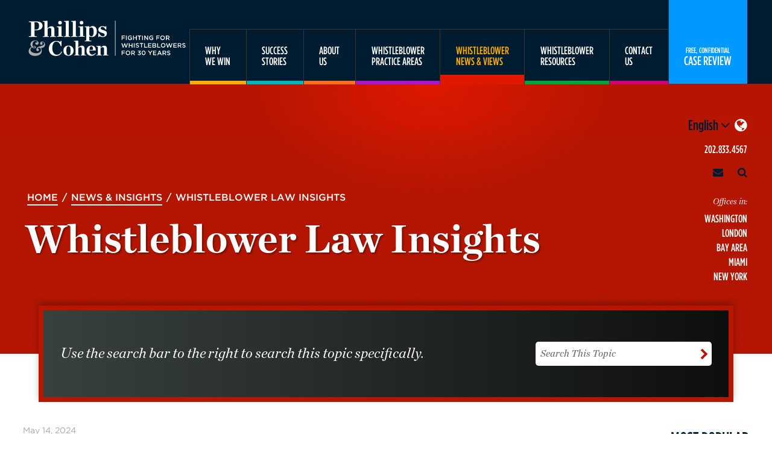

--- FILE ---
content_type: text/html; charset=UTF-8
request_url: https://www.phillipsandcohen.com/category/whistleblowerlawinsights/page/5/
body_size: 23090
content:
<!DOCTYPE html>
<html lang="en">

<head>
    
    <meta charset="UTF-8" />
    <meta http-equiv="X-UA-Compatible" content="IE=edge,chrome=1" />
    <meta name="viewport" content="width=device-width, initial-scale=1, maximum-scale=1" />
    

        <meta name="msvalidate.01" content="FB9C3841D88B0122CC8ED4320A53AC37" />
    <link rel="apple-touch-icon" sizes="57x57" href="https://www.phillipsandcohen.com/apple-touch-icon-57x57.png">
    <link rel="apple-touch-icon" sizes="60x60" href="https://www.phillipsandcohen.com/apple-touch-icon-60x60.png">
    <link rel="apple-touch-icon" sizes="72x72" href="https://www.phillipsandcohen.com/apple-touch-icon-72x72.png">
    <link rel="apple-touch-icon" sizes="76x76" href="https://www.phillipsandcohen.com/apple-touch-icon-76x76.png">
    <link rel="apple-touch-icon" sizes="114x114" href="https://www.phillipsandcohen.com/apple-touch-icon-114x114.png">
    <link rel="apple-touch-icon" sizes="120x120" href="https://www.phillipsandcohen.com/apple-touch-icon-120x120.png">
    <link rel="apple-touch-icon" sizes="144x144" href="https://www.phillipsandcohen.com/apple-touch-icon-144x144.png">
    <link rel="apple-touch-icon" sizes="152x152" href="https://www.phillipsandcohen.com/apple-touch-icon-152x152.png">
    <link rel="apple-touch-icon" sizes="180x180" href="https://www.phillipsandcohen.com/apple-touch-icon-180x180.png">
    <link rel="icon" type="image/png" href="https://www.phillipsandcohen.com/favicon-32x32.png" sizes="32x32">
    <link rel="icon" type="image/png" href="https://www.phillipsandcohen.com/favicon-194x194.png" sizes="194x194">
    <link rel="icon" type="image/png" href="https://www.phillipsandcohen.com/favicon-96x96.png" sizes="96x96">
    <link rel="icon" type="image/png" href="https://www.phillipsandcohen.com/android-chrome-192x192.png" sizes="192x192">
    <link rel="icon" type="image/png" href="https://www.phillipsandcohen.com/favicon-16x16.png" sizes="16x16">
    <link rel="manifest" href="https://www.phillipsandcohen.com/manifest.json">
    <meta name="msapplication-TileColor" content="#ffffff">
    <meta name="msapplication-TileImage" content="https://www.phillipsandcohen.com/mstile-144x144.png">
    <meta name="theme-color" content="#ffffff">

    <meta name='robots' content='noindex, follow' />
	<style>img:is([sizes="auto" i], [sizes^="auto," i]) { contain-intrinsic-size: 3000px 1500px }</style>
	
<!-- Google Tag Manager for WordPress by gtm4wp.com -->
<script data-cfasync="false" data-pagespeed-no-defer>
	var gtm4wp_datalayer_name = "dataLayer";
	var dataLayer = dataLayer || [];
</script>
<!-- End Google Tag Manager for WordPress by gtm4wp.com -->
	<!-- This site is optimized with the Yoast SEO plugin v25.3 - https://yoast.com/wordpress/plugins/seo/ -->
	<title>Whistleblower Law Insights Archives | Page 5 of 99 | Phillips &amp; Cohen</title>
	<meta name="description" content="Phillips &amp; Cohen&#039;s blog about the fraud, corruption, as well as the False Claims Act and the SEC, CFTC, and IRS Whistleblower programs." />
	<meta property="og:locale" content="en_US" />
	<meta property="og:type" content="article" />
	<meta property="og:title" content="Whistleblower Law Insights Archives | Page 5 of 99 | Phillips &amp; Cohen" />
	<meta property="og:description" content="Phillips &amp; Cohen&#039;s blog about the fraud, corruption, as well as the False Claims Act and the SEC, CFTC, and IRS Whistleblower programs." />
	<meta property="og:url" content="https://www.phillipsandcohen.com/category/whistleblowerlawinsights/" />
	<meta property="og:site_name" content="Phillips &amp; Cohen" />
	<meta property="og:image" content="https://www.phillipsandcohen.com/wp-content/uploads/phillipsandcohenlogo.png" />
	<meta property="og:image:width" content="644" />
	<meta property="og:image:height" content="232" />
	<meta property="og:image:type" content="image/png" />
	<meta name="twitter:card" content="summary_large_image" />
	<meta name="twitter:site" content="@PhillipsCohen" />
	<script type="application/ld+json" class="yoast-schema-graph">{"@context":"https://schema.org","@graph":[{"@type":"CollectionPage","@id":"https://www.phillipsandcohen.com/category/whistleblowerlawinsights/","url":"https://www.phillipsandcohen.com/category/whistleblowerlawinsights/page/5/","name":"Whistleblower Law Insights Archives | Page 5 of 99 | Phillips &amp; Cohen","isPartOf":{"@id":"https://www.phillipsandcohen.com/#website"},"primaryImageOfPage":{"@id":"https://www.phillipsandcohen.com/category/whistleblowerlawinsights/page/5/#primaryimage"},"image":{"@id":"https://www.phillipsandcohen.com/category/whistleblowerlawinsights/page/5/#primaryimage"},"thumbnailUrl":"https://www.phillipsandcohen.com/wp-content/uploads/pexels-roger-brown-5126268.jpg","description":"Phillips & Cohen's blog about the fraud, corruption, as well as the False Claims Act and the SEC, CFTC, and IRS Whistleblower programs.","breadcrumb":{"@id":"https://www.phillipsandcohen.com/category/whistleblowerlawinsights/page/5/#breadcrumb"},"inLanguage":"en-US"},{"@type":"ImageObject","inLanguage":"en-US","@id":"https://www.phillipsandcohen.com/category/whistleblowerlawinsights/page/5/#primaryimage","url":"https://www.phillipsandcohen.com/wp-content/uploads/pexels-roger-brown-5126268.jpg","contentUrl":"https://www.phillipsandcohen.com/wp-content/uploads/pexels-roger-brown-5126268.jpg","width":1280,"height":853},{"@type":"WebSite","@id":"https://www.phillipsandcohen.com/#website","url":"https://www.phillipsandcohen.com/","name":"Phillips &amp; Cohen","description":"","publisher":{"@id":"https://www.phillipsandcohen.com/#organization"},"potentialAction":[{"@type":"SearchAction","target":{"@type":"EntryPoint","urlTemplate":"https://www.phillipsandcohen.com/?s={search_term_string}"},"query-input":{"@type":"PropertyValueSpecification","valueRequired":true,"valueName":"search_term_string"}}],"inLanguage":"en-US"},{"@type":"Organization","@id":"https://www.phillipsandcohen.com/#organization","name":"Phillips & Cohen LLP","url":"https://www.phillipsandcohen.com/","logo":{"@type":"ImageObject","inLanguage":"en-US","@id":"https://www.phillipsandcohen.com/#/schema/logo/image/","url":"https://www.phillipsandcohen.com/wp-content/uploads/phillipsandcohenlogo.png","contentUrl":"https://www.phillipsandcohen.com/wp-content/uploads/phillipsandcohenlogo.png","width":644,"height":232,"caption":"Phillips & Cohen LLP"},"image":{"@id":"https://www.phillipsandcohen.com/#/schema/logo/image/"},"sameAs":["https://www.facebook.com/phillipsandcohen/","https://x.com/PhillipsCohen","https://www.linkedin.com/company/phillips-&amp;amp;-cohen-llp","https://www.youtube.com/channel/UC4ggSu2im87mVo3w0jOC55w"]}]}</script>
	<!-- / Yoast SEO plugin. -->


<link rel='dns-prefetch' href='//ajax.googleapis.com' />
<link rel='dns-prefetch' href='//use.fontawesome.com' />
<link rel="alternate" type="application/rss+xml" title="Phillips &amp; Cohen &raquo; Whistleblower Law Insights Category Feed" href="https://www.phillipsandcohen.com/category/whistleblowerlawinsights/feed/" />
<script>
window._wpemojiSettings = {"baseUrl":"https:\/\/s.w.org\/images\/core\/emoji\/15.1.0\/72x72\/","ext":".png","svgUrl":"https:\/\/s.w.org\/images\/core\/emoji\/15.1.0\/svg\/","svgExt":".svg","source":{"concatemoji":"https:\/\/www.phillipsandcohen.com\/wp-includes\/js\/wp-emoji-release.min.js?ver=6.8.1"}};
/*! This file is auto-generated */
!function(i,n){var o,s,e;function c(e){try{var t={supportTests:e,timestamp:(new Date).valueOf()};sessionStorage.setItem(o,JSON.stringify(t))}catch(e){}}function p(e,t,n){e.clearRect(0,0,e.canvas.width,e.canvas.height),e.fillText(t,0,0);var t=new Uint32Array(e.getImageData(0,0,e.canvas.width,e.canvas.height).data),r=(e.clearRect(0,0,e.canvas.width,e.canvas.height),e.fillText(n,0,0),new Uint32Array(e.getImageData(0,0,e.canvas.width,e.canvas.height).data));return t.every(function(e,t){return e===r[t]})}function u(e,t,n){switch(t){case"flag":return n(e,"\ud83c\udff3\ufe0f\u200d\u26a7\ufe0f","\ud83c\udff3\ufe0f\u200b\u26a7\ufe0f")?!1:!n(e,"\ud83c\uddfa\ud83c\uddf3","\ud83c\uddfa\u200b\ud83c\uddf3")&&!n(e,"\ud83c\udff4\udb40\udc67\udb40\udc62\udb40\udc65\udb40\udc6e\udb40\udc67\udb40\udc7f","\ud83c\udff4\u200b\udb40\udc67\u200b\udb40\udc62\u200b\udb40\udc65\u200b\udb40\udc6e\u200b\udb40\udc67\u200b\udb40\udc7f");case"emoji":return!n(e,"\ud83d\udc26\u200d\ud83d\udd25","\ud83d\udc26\u200b\ud83d\udd25")}return!1}function f(e,t,n){var r="undefined"!=typeof WorkerGlobalScope&&self instanceof WorkerGlobalScope?new OffscreenCanvas(300,150):i.createElement("canvas"),a=r.getContext("2d",{willReadFrequently:!0}),o=(a.textBaseline="top",a.font="600 32px Arial",{});return e.forEach(function(e){o[e]=t(a,e,n)}),o}function t(e){var t=i.createElement("script");t.src=e,t.defer=!0,i.head.appendChild(t)}"undefined"!=typeof Promise&&(o="wpEmojiSettingsSupports",s=["flag","emoji"],n.supports={everything:!0,everythingExceptFlag:!0},e=new Promise(function(e){i.addEventListener("DOMContentLoaded",e,{once:!0})}),new Promise(function(t){var n=function(){try{var e=JSON.parse(sessionStorage.getItem(o));if("object"==typeof e&&"number"==typeof e.timestamp&&(new Date).valueOf()<e.timestamp+604800&&"object"==typeof e.supportTests)return e.supportTests}catch(e){}return null}();if(!n){if("undefined"!=typeof Worker&&"undefined"!=typeof OffscreenCanvas&&"undefined"!=typeof URL&&URL.createObjectURL&&"undefined"!=typeof Blob)try{var e="postMessage("+f.toString()+"("+[JSON.stringify(s),u.toString(),p.toString()].join(",")+"));",r=new Blob([e],{type:"text/javascript"}),a=new Worker(URL.createObjectURL(r),{name:"wpTestEmojiSupports"});return void(a.onmessage=function(e){c(n=e.data),a.terminate(),t(n)})}catch(e){}c(n=f(s,u,p))}t(n)}).then(function(e){for(var t in e)n.supports[t]=e[t],n.supports.everything=n.supports.everything&&n.supports[t],"flag"!==t&&(n.supports.everythingExceptFlag=n.supports.everythingExceptFlag&&n.supports[t]);n.supports.everythingExceptFlag=n.supports.everythingExceptFlag&&!n.supports.flag,n.DOMReady=!1,n.readyCallback=function(){n.DOMReady=!0}}).then(function(){return e}).then(function(){var e;n.supports.everything||(n.readyCallback(),(e=n.source||{}).concatemoji?t(e.concatemoji):e.wpemoji&&e.twemoji&&(t(e.twemoji),t(e.wpemoji)))}))}((window,document),window._wpemojiSettings);
</script>
<style id='wp-emoji-styles-inline-css'>

	img.wp-smiley, img.emoji {
		display: inline !important;
		border: none !important;
		box-shadow: none !important;
		height: 1em !important;
		width: 1em !important;
		margin: 0 0.07em !important;
		vertical-align: -0.1em !important;
		background: none !important;
		padding: 0 !important;
	}
</style>
<link rel='stylesheet' id='wp-block-library-css' href='https://www.phillipsandcohen.com/wp-includes/css/dist/block-library/style.min.css?ver=6.8.1' media='all' />
<style id='classic-theme-styles-inline-css'>
/*! This file is auto-generated */
.wp-block-button__link{color:#fff;background-color:#32373c;border-radius:9999px;box-shadow:none;text-decoration:none;padding:calc(.667em + 2px) calc(1.333em + 2px);font-size:1.125em}.wp-block-file__button{background:#32373c;color:#fff;text-decoration:none}
</style>
<style id='global-styles-inline-css'>
:root{--wp--preset--aspect-ratio--square: 1;--wp--preset--aspect-ratio--4-3: 4/3;--wp--preset--aspect-ratio--3-4: 3/4;--wp--preset--aspect-ratio--3-2: 3/2;--wp--preset--aspect-ratio--2-3: 2/3;--wp--preset--aspect-ratio--16-9: 16/9;--wp--preset--aspect-ratio--9-16: 9/16;--wp--preset--color--black: #000000;--wp--preset--color--cyan-bluish-gray: #abb8c3;--wp--preset--color--white: #ffffff;--wp--preset--color--pale-pink: #f78da7;--wp--preset--color--vivid-red: #cf2e2e;--wp--preset--color--luminous-vivid-orange: #ff6900;--wp--preset--color--luminous-vivid-amber: #fcb900;--wp--preset--color--light-green-cyan: #7bdcb5;--wp--preset--color--vivid-green-cyan: #00d084;--wp--preset--color--pale-cyan-blue: #8ed1fc;--wp--preset--color--vivid-cyan-blue: #0693e3;--wp--preset--color--vivid-purple: #9b51e0;--wp--preset--gradient--vivid-cyan-blue-to-vivid-purple: linear-gradient(135deg,rgba(6,147,227,1) 0%,rgb(155,81,224) 100%);--wp--preset--gradient--light-green-cyan-to-vivid-green-cyan: linear-gradient(135deg,rgb(122,220,180) 0%,rgb(0,208,130) 100%);--wp--preset--gradient--luminous-vivid-amber-to-luminous-vivid-orange: linear-gradient(135deg,rgba(252,185,0,1) 0%,rgba(255,105,0,1) 100%);--wp--preset--gradient--luminous-vivid-orange-to-vivid-red: linear-gradient(135deg,rgba(255,105,0,1) 0%,rgb(207,46,46) 100%);--wp--preset--gradient--very-light-gray-to-cyan-bluish-gray: linear-gradient(135deg,rgb(238,238,238) 0%,rgb(169,184,195) 100%);--wp--preset--gradient--cool-to-warm-spectrum: linear-gradient(135deg,rgb(74,234,220) 0%,rgb(151,120,209) 20%,rgb(207,42,186) 40%,rgb(238,44,130) 60%,rgb(251,105,98) 80%,rgb(254,248,76) 100%);--wp--preset--gradient--blush-light-purple: linear-gradient(135deg,rgb(255,206,236) 0%,rgb(152,150,240) 100%);--wp--preset--gradient--blush-bordeaux: linear-gradient(135deg,rgb(254,205,165) 0%,rgb(254,45,45) 50%,rgb(107,0,62) 100%);--wp--preset--gradient--luminous-dusk: linear-gradient(135deg,rgb(255,203,112) 0%,rgb(199,81,192) 50%,rgb(65,88,208) 100%);--wp--preset--gradient--pale-ocean: linear-gradient(135deg,rgb(255,245,203) 0%,rgb(182,227,212) 50%,rgb(51,167,181) 100%);--wp--preset--gradient--electric-grass: linear-gradient(135deg,rgb(202,248,128) 0%,rgb(113,206,126) 100%);--wp--preset--gradient--midnight: linear-gradient(135deg,rgb(2,3,129) 0%,rgb(40,116,252) 100%);--wp--preset--font-size--small: 13px;--wp--preset--font-size--medium: 20px;--wp--preset--font-size--large: 36px;--wp--preset--font-size--x-large: 42px;--wp--preset--spacing--20: 0.44rem;--wp--preset--spacing--30: 0.67rem;--wp--preset--spacing--40: 1rem;--wp--preset--spacing--50: 1.5rem;--wp--preset--spacing--60: 2.25rem;--wp--preset--spacing--70: 3.38rem;--wp--preset--spacing--80: 5.06rem;--wp--preset--shadow--natural: 6px 6px 9px rgba(0, 0, 0, 0.2);--wp--preset--shadow--deep: 12px 12px 50px rgba(0, 0, 0, 0.4);--wp--preset--shadow--sharp: 6px 6px 0px rgba(0, 0, 0, 0.2);--wp--preset--shadow--outlined: 6px 6px 0px -3px rgba(255, 255, 255, 1), 6px 6px rgba(0, 0, 0, 1);--wp--preset--shadow--crisp: 6px 6px 0px rgba(0, 0, 0, 1);}:where(.is-layout-flex){gap: 0.5em;}:where(.is-layout-grid){gap: 0.5em;}body .is-layout-flex{display: flex;}.is-layout-flex{flex-wrap: wrap;align-items: center;}.is-layout-flex > :is(*, div){margin: 0;}body .is-layout-grid{display: grid;}.is-layout-grid > :is(*, div){margin: 0;}:where(.wp-block-columns.is-layout-flex){gap: 2em;}:where(.wp-block-columns.is-layout-grid){gap: 2em;}:where(.wp-block-post-template.is-layout-flex){gap: 1.25em;}:where(.wp-block-post-template.is-layout-grid){gap: 1.25em;}.has-black-color{color: var(--wp--preset--color--black) !important;}.has-cyan-bluish-gray-color{color: var(--wp--preset--color--cyan-bluish-gray) !important;}.has-white-color{color: var(--wp--preset--color--white) !important;}.has-pale-pink-color{color: var(--wp--preset--color--pale-pink) !important;}.has-vivid-red-color{color: var(--wp--preset--color--vivid-red) !important;}.has-luminous-vivid-orange-color{color: var(--wp--preset--color--luminous-vivid-orange) !important;}.has-luminous-vivid-amber-color{color: var(--wp--preset--color--luminous-vivid-amber) !important;}.has-light-green-cyan-color{color: var(--wp--preset--color--light-green-cyan) !important;}.has-vivid-green-cyan-color{color: var(--wp--preset--color--vivid-green-cyan) !important;}.has-pale-cyan-blue-color{color: var(--wp--preset--color--pale-cyan-blue) !important;}.has-vivid-cyan-blue-color{color: var(--wp--preset--color--vivid-cyan-blue) !important;}.has-vivid-purple-color{color: var(--wp--preset--color--vivid-purple) !important;}.has-black-background-color{background-color: var(--wp--preset--color--black) !important;}.has-cyan-bluish-gray-background-color{background-color: var(--wp--preset--color--cyan-bluish-gray) !important;}.has-white-background-color{background-color: var(--wp--preset--color--white) !important;}.has-pale-pink-background-color{background-color: var(--wp--preset--color--pale-pink) !important;}.has-vivid-red-background-color{background-color: var(--wp--preset--color--vivid-red) !important;}.has-luminous-vivid-orange-background-color{background-color: var(--wp--preset--color--luminous-vivid-orange) !important;}.has-luminous-vivid-amber-background-color{background-color: var(--wp--preset--color--luminous-vivid-amber) !important;}.has-light-green-cyan-background-color{background-color: var(--wp--preset--color--light-green-cyan) !important;}.has-vivid-green-cyan-background-color{background-color: var(--wp--preset--color--vivid-green-cyan) !important;}.has-pale-cyan-blue-background-color{background-color: var(--wp--preset--color--pale-cyan-blue) !important;}.has-vivid-cyan-blue-background-color{background-color: var(--wp--preset--color--vivid-cyan-blue) !important;}.has-vivid-purple-background-color{background-color: var(--wp--preset--color--vivid-purple) !important;}.has-black-border-color{border-color: var(--wp--preset--color--black) !important;}.has-cyan-bluish-gray-border-color{border-color: var(--wp--preset--color--cyan-bluish-gray) !important;}.has-white-border-color{border-color: var(--wp--preset--color--white) !important;}.has-pale-pink-border-color{border-color: var(--wp--preset--color--pale-pink) !important;}.has-vivid-red-border-color{border-color: var(--wp--preset--color--vivid-red) !important;}.has-luminous-vivid-orange-border-color{border-color: var(--wp--preset--color--luminous-vivid-orange) !important;}.has-luminous-vivid-amber-border-color{border-color: var(--wp--preset--color--luminous-vivid-amber) !important;}.has-light-green-cyan-border-color{border-color: var(--wp--preset--color--light-green-cyan) !important;}.has-vivid-green-cyan-border-color{border-color: var(--wp--preset--color--vivid-green-cyan) !important;}.has-pale-cyan-blue-border-color{border-color: var(--wp--preset--color--pale-cyan-blue) !important;}.has-vivid-cyan-blue-border-color{border-color: var(--wp--preset--color--vivid-cyan-blue) !important;}.has-vivid-purple-border-color{border-color: var(--wp--preset--color--vivid-purple) !important;}.has-vivid-cyan-blue-to-vivid-purple-gradient-background{background: var(--wp--preset--gradient--vivid-cyan-blue-to-vivid-purple) !important;}.has-light-green-cyan-to-vivid-green-cyan-gradient-background{background: var(--wp--preset--gradient--light-green-cyan-to-vivid-green-cyan) !important;}.has-luminous-vivid-amber-to-luminous-vivid-orange-gradient-background{background: var(--wp--preset--gradient--luminous-vivid-amber-to-luminous-vivid-orange) !important;}.has-luminous-vivid-orange-to-vivid-red-gradient-background{background: var(--wp--preset--gradient--luminous-vivid-orange-to-vivid-red) !important;}.has-very-light-gray-to-cyan-bluish-gray-gradient-background{background: var(--wp--preset--gradient--very-light-gray-to-cyan-bluish-gray) !important;}.has-cool-to-warm-spectrum-gradient-background{background: var(--wp--preset--gradient--cool-to-warm-spectrum) !important;}.has-blush-light-purple-gradient-background{background: var(--wp--preset--gradient--blush-light-purple) !important;}.has-blush-bordeaux-gradient-background{background: var(--wp--preset--gradient--blush-bordeaux) !important;}.has-luminous-dusk-gradient-background{background: var(--wp--preset--gradient--luminous-dusk) !important;}.has-pale-ocean-gradient-background{background: var(--wp--preset--gradient--pale-ocean) !important;}.has-electric-grass-gradient-background{background: var(--wp--preset--gradient--electric-grass) !important;}.has-midnight-gradient-background{background: var(--wp--preset--gradient--midnight) !important;}.has-small-font-size{font-size: var(--wp--preset--font-size--small) !important;}.has-medium-font-size{font-size: var(--wp--preset--font-size--medium) !important;}.has-large-font-size{font-size: var(--wp--preset--font-size--large) !important;}.has-x-large-font-size{font-size: var(--wp--preset--font-size--x-large) !important;}
:where(.wp-block-post-template.is-layout-flex){gap: 1.25em;}:where(.wp-block-post-template.is-layout-grid){gap: 1.25em;}
:where(.wp-block-columns.is-layout-flex){gap: 2em;}:where(.wp-block-columns.is-layout-grid){gap: 2em;}
:root :where(.wp-block-pullquote){font-size: 1.5em;line-height: 1.6;}
</style>
<link rel='stylesheet' id='css-css' href='https://www.phillipsandcohen.com/wp-content/themes/phillips-cohen/assets/css/theme.css?ver=1768592819' media='all' />
<link rel='stylesheet' id='slick-css-css' href='https://www.phillipsandcohen.com/wp-content/themes/phillips-cohen/assets/css/slick.css?ver=1768592819' media='all' />
<link rel='stylesheet' id='slick-theme-css-css' href='https://www.phillipsandcohen.com/wp-content/themes/phillips-cohen/assets/css/slick-theme.css?ver=1768592819' media='all' />
<link rel='stylesheet' id='flexslider-css-css' href='https://www.phillipsandcohen.com/wp-content/themes/phillips-cohen/assets/css/flexslider.css?ver=1768592819' media='all' />
<link rel='stylesheet' id='animateCss-css-css' href='https://www.phillipsandcohen.com/wp-content/themes/phillips-cohen/modules/animateCss/css/animateCss.css?ver=1.0' media='all' />
<link rel='stylesheet' id='wp-pagenavi-css' href='https://www.phillipsandcohen.com/wp-content/plugins/wp-pagenavi/pagenavi-css.css?ver=2.70' media='all' />
<script src="//ajax.googleapis.com/ajax/libs/jquery/2.1.0/jquery.min.js?ver=2.1.0" id="jquery-js"></script>
<script src="//use.fontawesome.com/29458b3491.js?ver=4.7" id="fontawesome-js"></script>
<script src="https://www.phillipsandcohen.com/wp-content/themes/phillips-cohen/assets/js/slick.js?ver=1.6" id="slick-js"></script>
<script src="https://www.phillipsandcohen.com/wp-content/themes/phillips-cohen/assets/js/conditionizr.min.js?ver=2.1.1" id="conditionizr-js"></script>
<link rel="https://api.w.org/" href="https://www.phillipsandcohen.com/wp-json/" /><link rel="alternate" title="JSON" type="application/json" href="https://www.phillipsandcohen.com/wp-json/wp/v2/categories/3" /><link rel="EditURI" type="application/rsd+xml" title="RSD" href="https://www.phillipsandcohen.com/xmlrpc.php?rsd" />
<meta name="generator" content="WordPress 6.8.1" />
<meta name="google-site-verification" content="H--1zbdXyU2pp8rkjo3P8fKBSlnzbWzNeNxjm_SeKYI" />
<meta name="google-site-verification" content="GFD4wv-99mbFdukk8CuhcwG0DYooejAXtcqoM8UmvyI" />
<!-- Google Tag Manager for WordPress by gtm4wp.com -->
<!-- GTM Container placement set to footer -->
<script data-cfasync="false" data-pagespeed-no-defer>
	var dataLayer_content = {"pagePostType":"post","pagePostType2":"category-post","pageCategory":["whistleblowerlawinsights"]};
	dataLayer.push( dataLayer_content );
</script>
<script data-cfasync="false" data-pagespeed-no-defer>
(function(w,d,s,l,i){w[l]=w[l]||[];w[l].push({'gtm.start':
new Date().getTime(),event:'gtm.js'});var f=d.getElementsByTagName(s)[0],
j=d.createElement(s),dl=l!='dataLayer'?'&l='+l:'';j.async=true;j.src=
'//www.googletagmanager.com/gtm.js?id='+i+dl;f.parentNode.insertBefore(j,f);
})(window,document,'script','dataLayer','GTM-59N4QJ2');
</script>
<!-- End Google Tag Manager for WordPress by gtm4wp.com -->

<script type="application/ld+json" class="saswp-schema-markup-output">
[{
    "@context": "https://schema.org/",
    "@graph": [
        {
            "@context": "https://schema.org/",
            "@type": "SiteNavigationElement",
            "@id": "https://www.phillipsandcohen.com#Main Menu",
            "name": "WhyWe Win",
            "url": "https://www.phillipsandcohen.com/why-we-win/"
        },
        {
            "@context": "https://schema.org/",
            "@type": "SiteNavigationElement",
            "@id": "https://www.phillipsandcohen.com#Main Menu",
            "name": "SuccessStories",
            "url": "https://www.phillipsandcohen.com/success-stories/"
        },
        {
            "@context": "https://schema.org/",
            "@type": "SiteNavigationElement",
            "@id": "https://www.phillipsandcohen.com#Main Menu",
            "name": "Our Top Whistleblower Cases",
            "url": "https://www.phillipsandcohen.com/success-stories/successful-cases/"
        },
        {
            "@context": "https://schema.org/",
            "@type": "SiteNavigationElement",
            "@id": "https://www.phillipsandcohen.com#Main Menu",
            "name": "What Our Clients Say",
            "url": "https://www.phillipsandcohen.com/success-stories/what-our-clients-say/"
        },
        {
            "@context": "https://schema.org/",
            "@type": "SiteNavigationElement",
            "@id": "https://www.phillipsandcohen.com#Main Menu",
            "name": "WhistleblowerStories",
            "url": "https://www.phillipsandcohen.com/success-stories/whistleblower-stories/"
        },
        {
            "@context": "https://schema.org/",
            "@type": "SiteNavigationElement",
            "@id": "https://www.phillipsandcohen.com#Main Menu",
            "name": "AboutUs",
            "url": "https://www.phillipsandcohen.com/about-us/"
        },
        {
            "@context": "https://schema.org/",
            "@type": "SiteNavigationElement",
            "@id": "https://www.phillipsandcohen.com#Main Menu",
            "name": "Phillips & Cohen Attorneys",
            "url": "https://www.phillipsandcohen.com/attorney/"
        },
        {
            "@context": "https://schema.org/",
            "@type": "SiteNavigationElement",
            "@id": "https://www.phillipsandcohen.com#Main Menu",
            "name": "Awards &Recognition",
            "url": "https://www.phillipsandcohen.com/about-us/awards-recognition/"
        },
        {
            "@context": "https://schema.org/",
            "@type": "SiteNavigationElement",
            "@id": "https://www.phillipsandcohen.com#Main Menu",
            "name": "FAQs – retaining a lawyer",
            "url": "https://www.phillipsandcohen.com/whistleblower-faqs/"
        },
        {
            "@context": "https://schema.org/",
            "@type": "SiteNavigationElement",
            "@id": "https://www.phillipsandcohen.com#Main Menu",
            "name": "WhistleblowerPractice Areas",
            "url": "https://www.phillipsandcohen.com/whistleblower-practice-areas/"
        },
        {
            "@context": "https://schema.org/",
            "@type": "SiteNavigationElement",
            "@id": "https://www.phillipsandcohen.com#Main Menu",
            "name": "Qui Tam / False ClaimsAct Attorneys",
            "url": "https://www.phillipsandcohen.com/whistleblower-practice-areas/qui-tam-false-claims/"
        },
        {
            "@context": "https://schema.org/",
            "@type": "SiteNavigationElement",
            "@id": "https://www.phillipsandcohen.com#Main Menu",
            "name": "Dodd-Frank Whistleblower Programs",
            "url": "https://www.phillipsandcohen.com/dodd-frank-whistleblower-programs/"
        },
        {
            "@context": "https://schema.org/",
            "@type": "SiteNavigationElement",
            "@id": "https://www.phillipsandcohen.com#Main Menu",
            "name": "SEC Whistleblower Attorneys",
            "url": "https://www.phillipsandcohen.com/whistleblower-practice-areas/sec-whistleblower-program-lawyers/"
        },
        {
            "@context": "https://schema.org/",
            "@type": "SiteNavigationElement",
            "@id": "https://www.phillipsandcohen.com#Main Menu",
            "name": "SEC Whistleblower Program",
            "url": "https://www.phillipsandcohen.com/sec-and-cftc-whistleblower-info/"
        },
        {
            "@context": "https://schema.org/",
            "@type": "SiteNavigationElement",
            "@id": "https://www.phillipsandcohen.com#Main Menu",
            "name": "CFTC Whistleblower Attorneys",
            "url": "https://www.phillipsandcohen.com/whistleblower-practice-areas/cftc-whistleblower-award-program/"
        },
        {
            "@context": "https://schema.org/",
            "@type": "SiteNavigationElement",
            "@id": "https://www.phillipsandcohen.com#Main Menu",
            "name": "CFTC Whistleblower Program",
            "url": "https://www.phillipsandcohen.com/cftc-whistleblower-program-works/"
        },
        {
            "@context": "https://schema.org/",
            "@type": "SiteNavigationElement",
            "@id": "https://www.phillipsandcohen.com#Main Menu",
            "name": "InternationalWhistleblowers",
            "url": "https://www.phillipsandcohen.com/whistleblower-practice-areas/international-whistleblower/"
        },
        {
            "@context": "https://schema.org/",
            "@type": "SiteNavigationElement",
            "@id": "https://www.phillipsandcohen.com#Main Menu",
            "name": "AML & Sanctions Whistleblower Programs",
            "url": "https://www.phillipsandcohen.com/whistleblower-practice-areas/anti-money-laundering-whistleblower-program-offers-rewards-and-protections/"
        },
        {
            "@context": "https://schema.org/",
            "@type": "SiteNavigationElement",
            "@id": "https://www.phillipsandcohen.com#Main Menu",
            "name": "Cryptocurrency Fraud Whistleblowers",
            "url": "https://www.phillipsandcohen.com/whistleblower-practice-areas/cryptocurrency-fraud-whistleblower/"
        },
        {
            "@context": "https://schema.org/",
            "@type": "SiteNavigationElement",
            "@id": "https://www.phillipsandcohen.com#Main Menu",
            "name": "WhistleblowerNews & Views",
            "url": "https://www.phillipsandcohen.com/news-insights/"
        },
        {
            "@context": "https://schema.org/",
            "@type": "SiteNavigationElement",
            "@id": "https://www.phillipsandcohen.com#Main Menu",
            "name": "P&C Whistleblower News",
            "url": "https://www.phillipsandcohen.com/category/firm-news/"
        },
        {
            "@context": "https://schema.org/",
            "@type": "SiteNavigationElement",
            "@id": "https://www.phillipsandcohen.com#Main Menu",
            "name": "Phillips & CohenIn The Media",
            "url": "https://www.phillipsandcohen.com/category/in-the-media/"
        },
        {
            "@context": "https://schema.org/",
            "@type": "SiteNavigationElement",
            "@id": "https://www.phillipsandcohen.com#Main Menu",
            "name": "Articles byPhillips & Cohen",
            "url": "https://www.phillipsandcohen.com/category/in-the-media/articles-by-attorneys/"
        },
        {
            "@context": "https://schema.org/",
            "@type": "SiteNavigationElement",
            "@id": "https://www.phillipsandcohen.com#Main Menu",
            "name": "WhistleblowerLaw Insights",
            "url": "https://www.phillipsandcohen.com/category/whistleblowerlawinsights/"
        },
        {
            "@context": "https://schema.org/",
            "@type": "SiteNavigationElement",
            "@id": "https://www.phillipsandcohen.com#Main Menu",
            "name": "SEC & CFTCWhistleblowerUpdate",
            "url": "https://www.phillipsandcohen.com/category/sec-cftc-blog/"
        },
        {
            "@context": "https://schema.org/",
            "@type": "SiteNavigationElement",
            "@id": "https://www.phillipsandcohen.com#Main Menu",
            "name": "WhistleblowerResources",
            "url": "https://www.phillipsandcohen.com/whistleblower-resources/"
        },
        {
            "@context": "https://schema.org/",
            "@type": "SiteNavigationElement",
            "@id": "https://www.phillipsandcohen.com#Main Menu",
            "name": "Do Ihave a case?",
            "url": "https://www.phillipsandcohen.com/whistleblower-resources/whistleblower-case/"
        },
        {
            "@context": "https://schema.org/",
            "@type": "SiteNavigationElement",
            "@id": "https://www.phillipsandcohen.com#Main Menu",
            "name": "How to Choose aWhistleblower Lawyer",
            "url": "https://www.phillipsandcohen.com/whistleblower-resources/tips-for-choosing-whistleblower-lawyer/"
        },
        {
            "@context": "https://schema.org/",
            "@type": "SiteNavigationElement",
            "@id": "https://www.phillipsandcohen.com#Main Menu",
            "name": "How to be a Whistleblower",
            "url": "https://www.phillipsandcohen.com/how-to-be-a-whistleblower/"
        },
        {
            "@context": "https://schema.org/",
            "@type": "SiteNavigationElement",
            "@id": "https://www.phillipsandcohen.com#Main Menu",
            "name": "Whistleblower Rewards",
            "url": "https://www.phillipsandcohen.com/whistleblower-rewards/"
        },
        {
            "@context": "https://schema.org/",
            "@type": "SiteNavigationElement",
            "@id": "https://www.phillipsandcohen.com#Main Menu",
            "name": "Whistleblower Protection Lawyers",
            "url": "https://www.phillipsandcohen.com/whistleblower-protection-lawyer/"
        },
        {
            "@context": "https://schema.org/",
            "@type": "SiteNavigationElement",
            "@id": "https://www.phillipsandcohen.com#Main Menu",
            "name": "What is the False Claims Act?",
            "url": "https://www.phillipsandcohen.com/false-claims-act-history/"
        },
        {
            "@context": "https://schema.org/",
            "@type": "SiteNavigationElement",
            "@id": "https://www.phillipsandcohen.com#Main Menu",
            "name": "What is Qui Tam?",
            "url": "https://www.phillipsandcohen.com/what-is-a-qui-tam-case/"
        },
        {
            "@context": "https://schema.org/",
            "@type": "SiteNavigationElement",
            "@id": "https://www.phillipsandcohen.com#Main Menu",
            "name": "Whistleblower Laws By State",
            "url": "https://www.phillipsandcohen.com/state-false-claims-statutes/"
        },
        {
            "@context": "https://schema.org/",
            "@type": "SiteNavigationElement",
            "@id": "https://www.phillipsandcohen.com#Main Menu",
            "name": "IRS Whistleblower Program",
            "url": "https://www.phillipsandcohen.com/whistleblower-resources/tax-resources/"
        },
        {
            "@context": "https://schema.org/",
            "@type": "SiteNavigationElement",
            "@id": "https://www.phillipsandcohen.com#Main Menu",
            "name": "View AllResources",
            "url": "https://www.phillipsandcohen.com/category/resources/"
        },
        {
            "@context": "https://schema.org/",
            "@type": "SiteNavigationElement",
            "@id": "https://www.phillipsandcohen.com#Main Menu",
            "name": "ContactUs",
            "url": "https://www.phillipsandcohen.com/contact-us/"
        },
        {
            "@context": "https://schema.org/",
            "@type": "SiteNavigationElement",
            "@id": "https://www.phillipsandcohen.com#Main Menu",
            "name": "Free, Confidential Case Review",
            "url": ""
        }
    ]
},

{
    "@context": "https://schema.org/",
    "@type": "legalservice",
    "@id": "LocalBusiness",
    "url": "https://www.phillipsandcohen.com/saswp/local-business/",
    "name": "Phillips and Cohen",
    "description": "Phillips &amp; Cohen is the most successful, experienced whistleblower law firm representing U.S. and international clients who expose fraud and corruption. Our firm&#039;s cases have recovered more than $13 billion dollars for the government.",
    "address": {
        "@type": "PostalAddress",
        "streetAddress": "2000 Massachusetts Ave NW",
        "addressLocality": "Washington",
        "addressRegion": "DC",
        "postalCode": "20036",
        "addressCountry": "USA"
    },
    "telephone": "(202) 833-4567",
    "openingHours": [
        ""
    ],
    "image": "https://www.phillipsandcohen.com/wp-content/uploads/phillipsandcohenlogo-2.png",
    "additionalType": "",
    "priceRange": "",
    "servesCuisine": "",
    "areaServed": [
        {
            "@type": "Place",
            "name": "Washington DC"
        },
        {
            "@type": "Place",
            "name": " London"
        },
        {
            "@type": "Place",
            "name": " San Francisco"
        },
        {
            "@type": "Place",
            "name": " Miami"
        },
        {
            "@type": "Place",
            "name": " New York"
        }
    ],
    "founder": [
        {
            "@type": "Person",
            "name": "John R. Phillips"
        },
        {
            "@type": "Person",
            "name": " Mary Louise Cohen"
        }
    ],
    "employee": [],
    "makesOffer": {
        "@type": "Offer",
        "@id": "#service",
        "itemOffered": {
            "@type": "Service",
            "name": "Whistleblower Attorneys",
            "url": "https://www.phillipsandcohen.com/contact-us/",
            "areaServed": [
                {
                    "@type": "Place",
                    "name": "Washington DC"
                },
                {
                    "@type": "Place",
                    "name": " London"
                },
                {
                    "@type": "Place",
                    "name": " San Francisco"
                },
                {
                    "@type": "Place",
                    "name": " Miami"
                },
                {
                    "@type": "Place",
                    "name": " New York"
                }
            ]
        }
    },
    "sameAs": [
        "https://www.facebook.com/phillipsandcohen/",
        "https://x.com/PhillipsCohen/",
        "https://www.linkedin.com/company/phillips-&#038;-cohen-llp/",
        "https://www.youtube.com/@phillipscohenllp3095/"
    ],
    "hasMenu": "",
    "hasMap": ""
},

{
    "@context": "https://schema.org/",
    "@type": "legalservice",
    "@id": "LocalBusiness",
    "url": "https://www.phillipsandcohen.com/",
    "name": "Phillips &amp; Cohen",
    "description": "Phillips &amp; Cohen is the most successful, experienced whistleblower law firm representing U.S. and international clients who expose fraud and corruption. Our firm&#039;s cases have recovered more than $13 billion dollars for the government.",
    "address": {
        "@type": "PostalAddress",
        "streetAddress": "2000 Massachusetts Ave NW",
        "addressLocality": "Washington",
        "addressRegion": "DC",
        "postalCode": "20036",
        "addressCountry": "USA"
    },
    "telephone": "(202) 833-4567",
    "openingHours": [
        ""
    ],
    "image": "https://www.phillipsandcohen.com/wp-content/uploads/phillipsandcohenlogo.png",
    "additionalType": "",
    "priceRange": "",
    "servesCuisine": "",
    "areaServed": [
        {
            "@type": "Place",
            "name": "Washington DC"
        },
        {
            "@type": "Place",
            "name": " London"
        },
        {
            "@type": "Place",
            "name": " San Francisco"
        },
        {
            "@type": "Place",
            "name": " Miami"
        },
        {
            "@type": "Place",
            "name": " New York"
        }
    ],
    "founder": [
        {
            "@type": "Person",
            "name": "John R. Phillips"
        },
        {
            "@type": "Person",
            "name": " Mary Louise Cohen"
        }
    ],
    "employee": [],
    "makesOffer": {
        "@type": "Offer",
        "@id": "#service",
        "itemOffered": {
            "@type": "Service",
            "name": "Whistleblower Lawyers",
            "url": "https://www.phillipsandcohen.com/contact-us/",
            "areaServed": [
                {
                    "@type": "Place",
                    "name": "Washington DC"
                },
                {
                    "@type": "Place",
                    "name": " London"
                },
                {
                    "@type": "Place",
                    "name": " San Francisco"
                },
                {
                    "@type": "Place",
                    "name": " Miami"
                },
                {
                    "@type": "Place",
                    "name": " New York"
                }
            ]
        }
    },
    "sameAs": [
        "https://www.facebook.com/phillipsandcohen/",
        "https://x.com/PhillipsCohen/",
        "https://www.linkedin.com/company/phillips-&#038;-cohen-llp/",
        "https://www.youtube.com/@phillipscohenllp3095/"
    ],
    "hasMenu": "",
    "hasMap": ""
}]
</script>

		<style id="wp-custom-css">
			
@media only screen and (max-width: 425px) {
body.postid-5949 section.c-hero {
	background-position: right -100px top 0px !important;
}
}

.jumper{
  display: block;
  height: 115px; /*same height as header*/
  margin-top: -115px; /*same height as header*/
  /* visibility: hidden;
}		</style>
		
    <script>
    (function(i, s, o, g, r, a, m) {
        i['GoogleAnalyticsObject'] = r;
        i[r] = i[r] || function() {
            (i[r].q = i[r].q || []).push(arguments)
        }, i[r].l = 1 * new Date();
        a = s.createElement(o),
            m = s.getElementsByTagName(o)[0];
        a.async = 1;
        a.src = g;
        m.parentNode.insertBefore(a, m)
    })(window, document, 'script', 'https://www.google-analytics.com/analytics.js', 'ga');

    ga('create', 'UA-29470590-1', 'auto');
    ga('send', 'pageview');
    </script>

</head>

<body class="archive paged category category-whistleblowerlawinsights category-3 paged-5 category-paged-5 wp-theme-phillips-cohen color-scheme-news-and-insights">
    <!-- section class="mobileNavWrap">
    <div class="mobileNavHeader">
        <div class="mobileNavTrigger">&#9776;</div>
    </div>
    <nav class="mobileNav">
            </nav>
</section -->

<nav class="c-mobile-nav js-mobile-nav">
    <div class="menu-new-mobile-menu-container"><ul id = "menu-new-mobile-menu" class = "menu"><li id="menu-item-19272" class="menu-item menu-item-type-post_type menu-item-object-page menu-item-19272 19272"><a href="https://www.phillipsandcohen.com/why-we-win/">Why We Win</a></li>
<li id="menu-item-38492" class="menu-item menu-item-type-post_type menu-item-object-page menu-item-has-children menu-item-38492 38492"><a href="https://www.phillipsandcohen.com/success-stories/">Success Stories</a>
<ul class="sub-menu">
	<li id="menu-item-38572" class="menu-item menu-item-type-post_type menu-item-object-page menu-item-38572 38572"><a href="https://www.phillipsandcohen.com/success-stories/">Overview</a></li>
	<li id="menu-item-19312" class="menu-item menu-item-type-post_type menu-item-object-page menu-item-19312 19312"><a href="https://www.phillipsandcohen.com/success-stories/successful-cases/">Our Top Whistleblower Cases</a></li>
	<li id="menu-item-19332" class="menu-item menu-item-type-post_type menu-item-object-page menu-item-19332 19332"><a href="https://www.phillipsandcohen.com/success-stories/what-our-clients-say/">What Our Clients Say</a></li>
	<li id="menu-item-19352" class="menu-item menu-item-type-post_type menu-item-object-page menu-item-19352 19352"><a href="https://www.phillipsandcohen.com/success-stories/whistleblower-stories/">Whistleblower Stories</a></li>
</ul>
</li>
<li id="menu-item-19372" class="menu-item menu-item-type-post_type menu-item-object-page menu-item-has-children menu-item-19372 19372"><a href="https://www.phillipsandcohen.com/about-us/">About Us</a>
<ul class="sub-menu">
	<li id="menu-item-19852" class="menu-item menu-item-type-post_type menu-item-object-page menu-item-19852 19852"><a href="https://www.phillipsandcohen.com/about-us/">Overview</a></li>
	<li id="menu-item-19392" class="menu-item menu-item-type-taxonomy menu-item-object-category menu-item-19392 19392"><a href="https://www.phillipsandcohen.com/category/firm-news/">P&#038;C Whistleblower News</a></li>
	<li id="menu-item-19412" class="menu-item menu-item-type-post_type_archive menu-item-object-attorney menu-item-19412 19412"><a href="https://www.phillipsandcohen.com/attorney/">Phillips &#038; Cohen Attorneys</a></li>
	<li id="menu-item-19432" class="menu-item menu-item-type-post_type menu-item-object-page menu-item-19432 19432"><a href="https://www.phillipsandcohen.com/about-us/awards-recognition/">Awards &#038; Recognition</a></li>
</ul>
</li>
<li id="menu-item-19452" class="menu-item menu-item-type-post_type menu-item-object-page menu-item-has-children menu-item-19452 19452"><a href="https://www.phillipsandcohen.com/whistleblower-practice-areas/">Whistleblower Practice Areas</a>
<ul class="sub-menu">
	<li id="menu-item-19892" class="menu-item menu-item-type-post_type menu-item-object-page menu-item-19892 19892"><a href="https://www.phillipsandcohen.com/whistleblower-practice-areas/">Overview</a></li>
	<li id="menu-item-19472" class="menu-item menu-item-type-post_type menu-item-object-page menu-item-19472 19472"><a href="https://www.phillipsandcohen.com/whistleblower-practice-areas/qui-tam-false-claims/">Qui Tam Whistleblowers</a></li>
	<li id="menu-item-68266" class="menu-item menu-item-type-post_type menu-item-object-post menu-item-68266 68266"><a href="https://www.phillipsandcohen.com/what-is-a-qui-tam-case/">Qui Tam Lawsuits – Whistleblower Guide &#038; Qui Tam FAQs</a></li>
	<li id="menu-item-68951" class="menu-item menu-item-type-custom menu-item-object-custom menu-item-68951 68951"><a href="https://www.phillipsandcohen.com/dodd-frank-whistleblower-programs/">Dodd-Frank Whistleblower Programs</a></li>
	<li id="menu-item-68298" class="menu-item menu-item-type-custom menu-item-object-custom menu-item-68298 68298"><a href="https://www.phillipsandcohen.com/sec-and-cftc-whistleblower-info/">SEC Whistleblower Program</a></li>
	<li id="menu-item-19492" class="menu-item menu-item-type-post_type menu-item-object-page menu-item-19492 19492"><a href="https://www.phillipsandcohen.com/whistleblower-practice-areas/sec-whistleblower-program-lawyers/">SEC Whistleblower Lawyers</a></li>
	<li id="menu-item-68614" class="menu-item menu-item-type-custom menu-item-object-custom menu-item-68614 68614"><a href="https://www.phillipsandcohen.com/cftc-whistleblower-program-works/">CFTC Whistleblower Program</a></li>
	<li id="menu-item-19512" class="menu-item menu-item-type-post_type menu-item-object-page menu-item-19512 19512"><a href="https://www.phillipsandcohen.com/whistleblower-practice-areas/cftc-whistleblower-award-program/">CFTC Whistleblower Lawyers</a></li>
	<li id="menu-item-19532" class="menu-item menu-item-type-post_type menu-item-object-page menu-item-19532 19532"><a href="https://www.phillipsandcohen.com/whistleblower-practice-areas/international-whistleblower/">International Whistleblowers</a></li>
	<li id="menu-item-73650" class="menu-item menu-item-type-post_type menu-item-object-page menu-item-73650 73650"><a href="https://www.phillipsandcohen.com/whistleblower-practice-areas/anti-money-laundering-whistleblower-program-offers-rewards-and-protections/">Anti-money-laundering whistleblowers</a></li>
</ul>
</li>
<li id="menu-item-19552" class="menu-item menu-item-type-post_type menu-item-object-page current_page_parent current-menu-ancestor current-menu-parent current_page_ancestor menu-item-has-children menu-item-19552 19552"><a href="https://www.phillipsandcohen.com/news-insights/">Whistleblower News &#038; Views</a>
<ul class="sub-menu">
	<li id="menu-item-19872" class="menu-item menu-item-type-post_type menu-item-object-page current_page_parent menu-item-19872 19872"><a href="https://www.phillipsandcohen.com/news-insights/">Overview</a></li>
	<li id="menu-item-19572" class="menu-item menu-item-type-taxonomy menu-item-object-category menu-item-19572 19572"><a href="https://www.phillipsandcohen.com/category/in-the-media/">Phillips &#038; Cohen In the Media</a></li>
	<li id="menu-item-19592" class="menu-item menu-item-type-taxonomy menu-item-object-category current-menu-item menu-item-19592 19592"><a href="https://www.phillipsandcohen.com/category/whistleblowerlawinsights/" aria-current="page">Whistleblower Law Insights</a></li>
	<li id="menu-item-19612" class="menu-item menu-item-type-taxonomy menu-item-object-category menu-item-19612 19612"><a href="https://www.phillipsandcohen.com/category/sec-cftc-blog/">SEC &#038; CFTC Whistleblower Update</a></li>
	<li id="menu-item-19632" class="menu-item menu-item-type-taxonomy menu-item-object-category menu-item-19632 19632"><a href="https://www.phillipsandcohen.com/category/in-the-media/articles-by-attorneys/">Articles by Phillips &#038; Cohen</a></li>
</ul>
</li>
<li id="menu-item-19652" class="menu-item menu-item-type-post_type menu-item-object-page menu-item-has-children menu-item-19652 19652"><a href="https://www.phillipsandcohen.com/whistleblower-resources/">Whistleblower Resources</a>
<ul class="sub-menu">
	<li id="menu-item-19912" class="menu-item menu-item-type-post_type menu-item-object-page menu-item-19912 19912"><a href="https://www.phillipsandcohen.com/whistleblower-resources/">Overview</a></li>
	<li id="menu-item-19672" class="menu-item menu-item-type-post_type menu-item-object-page menu-item-19672 19672"><a href="https://www.phillipsandcohen.com/whistleblower-resources/whistleblower-case/">Do I have a case?</a></li>
	<li id="menu-item-19692" class="menu-item menu-item-type-post_type menu-item-object-page menu-item-19692 19692"><a href="https://www.phillipsandcohen.com/whistleblower-resources/tips-for-choosing-whistleblower-lawyer/">Choosing a Whistleblower Lawyer</a></li>
	<li id="menu-item-68263" class="menu-item menu-item-type-post_type menu-item-object-post menu-item-68263 68263"><a href="https://www.phillipsandcohen.com/whistleblower-rewards/">Whistleblower Rewards</a></li>
	<li id="menu-item-68264" class="menu-item menu-item-type-post_type menu-item-object-post menu-item-68264 68264"><a href="https://www.phillipsandcohen.com/whistleblower-protection-lawyer/">Whistleblower Protection Lawyers</a></li>
	<li id="menu-item-68265" class="menu-item menu-item-type-post_type menu-item-object-post menu-item-68265 68265"><a href="https://www.phillipsandcohen.com/false-claims-act-history/">False Claims Act</a></li>
	<li id="menu-item-19772" class="menu-item menu-item-type-post_type menu-item-object-post menu-item-19772 19772"><a href="https://www.phillipsandcohen.com/state-false-claims-statutes/">Whistleblower Laws By State</a></li>
	<li id="menu-item-19712" class="menu-item menu-item-type-taxonomy menu-item-object-category menu-item-19712 19712"><a href="https://www.phillipsandcohen.com/category/qui-tam/">Qui Tam Resources</a></li>
	<li id="menu-item-19732" class="menu-item menu-item-type-taxonomy menu-item-object-category menu-item-19732 19732"><a href="https://www.phillipsandcohen.com/category/sec-cftc-resources/">SEC / CFTC Resources</a></li>
	<li id="menu-item-19752" class="menu-item menu-item-type-post_type menu-item-object-page menu-item-19752 19752"><a href="https://www.phillipsandcohen.com/whistleblower-resources/tax-resources/">IRS Whistleblower Resources</a></li>
	<li id="menu-item-19792" class="menu-item menu-item-type-taxonomy menu-item-object-category menu-item-19792 19792"><a href="https://www.phillipsandcohen.com/category/resources/">View All Resources</a></li>
</ul>
</li>
<li id="menu-item-19812" class="menu-item menu-item-type-post_type menu-item-object-page menu-item-19812 19812"><a href="https://www.phillipsandcohen.com/contact-us/">Contact Us</a></li>
</ul></div>    <div class="mobileSecondary">

        <div class="mobileSecondary__freeReview"><a href="https://www.phillipsandcohen.com/contact-us/#confidential-case-review">Confidential, Free Case Review</a></div>

        <div class="mobileSecondary__group">
            <div class="mobileSecondary__item mobileSecondary__language__switch">
                <a href="#" class="languageSwitcher__currentLanguage--mobile">
                    English
                    <i class="fa fa-angle-up"></i>&nbsp;&nbsp;<i class="fa fa-globe"></i>
                </a>
                <ul class="languageSwitcher__currentLanguage__list">
    <li><a href="https://www.phillipsandcohen.com/english/">English</a></li>
    <li><a href="https://www.phillipsandcohen.com/francais-lanceurs-dalertes-information/">Français</a></li>
    <li><a href="https://www.phillipsandcohen.com/belohnungsprogramme-fur-whistleblower/">Deutsch</a></li>
    <li><a href="https://www.phillipsandcohen.com/russian-whistleblower-information/">Русский</a></li>
    <li><a href="https://www.phillipsandcohen.com/spanish-whistleblower-information/">Español</a></li>
    <li><a href="https://www.phillipsandcohen.com/chinese-whistleblower-information/">中文</a></li>
    <li><a href="https://www.phillipsandcohen.com/portuguese-whistleblower-information/">Português</a></li>
    <li><a href="https://www.phillipsandcohen.com/korean-whistleblower-information/">한국어</a></li>
</ul>            </div>


            <div class="mobileSecondary__item mobileSecondary__tel"><span>202.833.4567</span></div>

            <div class="mobileSecondary__item mobileSecondary__other">
                <a href="mailto:lawyers@phillipsandcohen.com"><i class="fa fa-envelope"></i></a><a href="https://www.phillipsandcohen.com/?s="><i class="fa fa-search"></i></a>
            </div>
        </div>
    </div>
</nav>    <style>
.alert-popup {
	 position: relative;
	 z-index: 10000002;
	 transition: all 0.3s ease-in-out;
}
 .alert-popup .alert__container {
    padding: 0.5rem 2rem;
    max-width: 1230px;
    width: 100%;
    padding-left: 1rem;
    padding-right: 1rem;
    margin: 0 auto;
}
 .alert-popup .alert__container p {
    font-family: GothamCondensed-Medium,sans-serif;
    font-size: 1.25rem;
	 color: #fff;
}
.alert-popup .alert__container p a {
color: #ffad00;
transition: color 0.4s ease;
}

.alert-popup .alert__container p a:hover {
    text-decoration: underline;
}

 .alert-popup .close--alert {
    position: absolute;
    top: 5px;
    right: 23px;
    width: 20px;
    height: 20px;
    color: #fff;
    font-size: 1.5rem;
    transform: translate(-50%, 39%);
}
 .alert-popup .close--alert:hover {
	 color: #000;
}
 .alert-popup.remove {
	 display: none;
}

@media only screen and (max-width: 1100px) {
   
    .alert-popup { 
        margin-top: 93px;
    }

.home .l-site-wrapper {
    padding-top: 0;
}
.alert-popup .alert__container {
    max-width: 90%;
}
.alert-popup .alert__container p {
    font-size: 1.25rem;
}

.alert-popup .close--alert {
    position: absolute;
    top: -4px;
    right: -6px;

}
}
 
</style>
<script>
$( document ).ready(function() {
    $('.close--alert').click(function(){
        $( ".alert-popup" ).addClass('remove');
        });
});
</script>
    <div style="display:none"></div>
    <div class="l-site-wrapper js-site-wrapper">
        <header id="header" class="header">
            <div class="container">
                <div class="c-navigation-toggle js-navigation-toggle">&#9776;</div>

                <div class="logoWrap">
                    <div class="logoWrap__logo">
                        <a
                            href="https://www.phillipsandcohen.com"><?xml version="1.0" encoding="utf-8"?>
<!-- Generator: Adobe Illustrator 20.1.0, SVG Export Plug-In . SVG Version: 6.00 Build 0)  -->
<svg version="1.1" id="Layer_1" xmlns="http://www.w3.org/2000/svg" xmlns:xlink="http://www.w3.org/1999/xlink" x="0px" y="0px"
	 width="283px" height="69.6px" viewBox="0 0 283 69.6" enable-background="new 0 0 283 69.6" xml:space="preserve">
<g>
	<g>
		<path fill="#FFFFFF" d="M3.2,29.7c3.2-0.1,3.9-0.6,3.9-2V6.8c0-1.4-0.7-1.9-3.9-2V3.7h12.4c8.8,0,11.6,3.3,11.6,7.7
			c0,4.1-3.1,7.9-11.7,7.9h-2.4v8.4c0,1.5,0.5,2,4.1,2.1v1h-14V29.7z M15.2,18.1c4.6,0,5.8-2.1,5.8-6.6C21,7.5,19.7,5,15.3,5h-2.3
			v13.1H15.2z"/>
		<path fill="#FFFFFF" d="M27.8,29.8c2.3,0,2.8-0.4,2.8-1.4V5.9c0-1.2-0.4-1.9-3-2V3l8.3-0.4v13.2c1.9-2.1,4.3-3.6,6.9-3.6
			c3.4,0,5,2,5,5.8v10.4c0,1,0.4,1.4,2.8,1.4v1H40.3v-1c1.6,0,2.2-0.4,2.2-1.4v-9.7c0-2.4-0.9-3.6-2.9-3.6c-1.4,0-2.6,0.8-3.6,1.9
			v11.5c0,1,0.6,1.4,2.2,1.4v1H27.8V29.8z"/>
		<path fill="#FFFFFF" d="M52.2,29.8c2.3,0,2.9-0.4,2.9-1.4V15.6c0-1.2-0.6-1.9-2.9-2v-1l8.2-0.4v16.1c0,1,0.4,1.4,2.8,1.4v1h-11
			V29.8z M54.5,6c0-2,1.3-3.2,3.2-3.2c1.9,0,3.2,1.2,3.2,3.1c0,2-1.2,3.2-3.2,3.2C55.7,9.1,54.5,7.9,54.5,6z"/>
		<path fill="#FFFFFF" d="M64.8,29.8c2.3,0,2.8-0.4,2.8-1.4V5.9c0-1.2-0.5-1.9-3-2V3l8.3-0.4v25.8c0,1,0.4,1.4,2.8,1.4v1H64.8V29.8z
			"/>
		<path fill="#FFFFFF" d="M77.3,29.8c2.3,0,2.8-0.4,2.8-1.4V5.9c0-1.2-0.5-1.9-3-2V3l8.3-0.4v25.8c0,1,0.4,1.4,2.8,1.4v1H77.3V29.8z
			"/>
		<path fill="#FFFFFF" d="M89.9,29.8c2.3,0,2.9-0.4,2.9-1.4V15.6c0-1.2-0.6-1.9-2.9-2v-1l8.2-0.4v16.1c0,1,0.4,1.4,2.8,1.4v1H89.9
			V29.8z M92.1,6c0-2,1.3-3.2,3.2-3.2c1.9,0,3.2,1.2,3.2,3.1c0,2-1.2,3.2-3.2,3.2C93.4,9.1,92.1,7.9,92.1,6z"/>
		<path fill="#FFFFFF" d="M100.9,37.4c2.3,0,2.7-0.4,2.7-1.4V15.6c0-1.2-0.5-1.9-2.8-2v-1l8-0.4v2.4c1.8-1.6,3.6-2.7,5.9-2.7
			c4.7,0,7.4,3.8,7.4,9.3c0,5.4-3.1,9.8-8.5,9.8c-1.9,0-3.4-0.4-4.8-1V36c0,1,0.7,1.4,3.8,1.4v1h-11.8V37.4z M116.5,21.5
			c0-4.2-1.3-7.2-4.2-7.2c-1.2,0-2.3,0.5-3.4,1.4v11.4c0.8,2,2.2,2.7,3.7,2.7C115,29.8,116.5,27.3,116.5,21.5z"/>
		<path fill="#FFFFFF" d="M124.7,24.5h1.1c2.2,3.6,4.4,5.4,6.8,5.4c2,0,3.1-1.1,3.1-2.6c0-1.8-1.2-2.6-5.1-3.7
			c-4.2-1.2-5.9-2.5-5.9-5.4c0-3.7,3-6.2,7.4-6.2c1.7,0,3.4,0.6,4.5,1.2l1-1.2h1v5.9h-1.1c-2-3-3.6-4.7-5.8-4.7
			c-1.7,0-2.9,1-2.9,2.7c0,1.6,1.6,2.3,4.4,3c4.2,1.1,6.5,2.6,6.5,5.8c0,3.6-3,6.4-7.5,6.4c-1.5,0-4.2-0.7-5.3-1.4l-1.2,1.4h-1.1
			V24.5z"/>
	</g>
	<g>
		<path fill="#FFFFFF" d="M165.6,28.6h5.7v1.2h-4.4v2.1h3.9v1.2h-3.9v3.1h-1.4V28.6z"/>
		<path fill="#FFFFFF" d="M172.9,28.6h1.4v7.7h-1.4V28.6z"/>
		<path fill="#FFFFFF" d="M176.2,32.4L176.2,32.4c0-2.2,1.7-4,4-4c1.3,0,2.2,0.4,3,1l-0.9,1c-0.6-0.5-1.2-0.8-2.2-0.8
			c-1.4,0-2.5,1.2-2.5,2.7v0c0,1.6,1,2.8,2.6,2.8c0.7,0,1.4-0.2,1.9-0.6v-1.4h-2V32h3.3v3.2c-0.8,0.6-1.8,1.2-3.2,1.2
			C177.8,36.4,176.2,34.7,176.2,32.4z"/>
		<path fill="#FFFFFF" d="M185.5,28.6h1.4v3.2h3.7v-3.2h1.4v7.7h-1.4V33h-3.7v3.2h-1.4V28.6z"/>
		<path fill="#FFFFFF" d="M195.9,29.8h-2.4v-1.3h6.2v1.3h-2.4v6.4h-1.4V29.8z"/>
		<path fill="#FFFFFF" d="M201.3,28.6h1.4v7.7h-1.4V28.6z"/>
		<path fill="#FFFFFF" d="M204.9,28.6h1.3l4.1,5.3v-5.3h1.3v7.7h-1.1l-4.2-5.5v5.5h-1.3V28.6z"/>
		<path fill="#FFFFFF" d="M213.5,32.4L213.5,32.4c0-2.2,1.7-4,4-4c1.3,0,2.2,0.4,3,1l-0.9,1c-0.6-0.5-1.2-0.8-2.2-0.8
			c-1.4,0-2.5,1.2-2.5,2.7v0c0,1.6,1,2.8,2.6,2.8c0.7,0,1.4-0.2,1.9-0.6v-1.4h-2V32h3.3v3.2c-0.8,0.6-1.8,1.2-3.2,1.2
			C215.1,36.4,213.5,34.7,213.5,32.4z"/>
		<path fill="#FFFFFF" d="M226,28.6h5.7v1.2h-4.4v2.1h3.9v1.2h-3.9v3.1H226V28.6z"/>
		<path fill="#FFFFFF" d="M232.9,32.4L232.9,32.4c0-2.2,1.7-4,4-4s4,1.8,4,4v0c0,2.2-1.7,4-4,4S232.9,34.6,232.9,32.4z M239.6,32.4
			L239.6,32.4c0-1.5-1.1-2.8-2.6-2.8s-2.6,1.2-2.6,2.7v0c0,1.5,1.1,2.7,2.6,2.7S239.6,33.9,239.6,32.4z"/>
		<path fill="#FFFFFF" d="M242.9,28.6h3.4c1,0,1.7,0.3,2.2,0.8c0.4,0.4,0.6,1,0.6,1.7v0c0,1.3-0.8,2-1.8,2.3l2.1,2.9h-1.6l-1.9-2.7
			h-1.7v2.7h-1.4V28.6z M246.2,32.4c1,0,1.6-0.5,1.6-1.3v0c0-0.8-0.6-1.3-1.6-1.3h-2v2.6H246.2z"/>
		<path fill="#FFFFFF" d="M165,41.8h1.5l1.8,5.7l1.9-5.7h1.1l1.9,5.7l1.8-5.7h1.4l-2.7,7.8h-1.2l-1.9-5.5l-1.9,5.5h-1.2L165,41.8z"
			/>
		<path fill="#FFFFFF" d="M178,41.8h1.4V45h3.7v-3.2h1.4v7.7H183v-3.2h-3.7v3.2H178V41.8z"/>
		<path fill="#FFFFFF" d="M186.7,41.8h1.4v7.7h-1.4V41.8z"/>
		<path fill="#FFFFFF" d="M189.8,48.4l0.8-1c0.7,0.6,1.5,1,2.4,1c0.8,0,1.4-0.4,1.4-1v0c0-0.6-0.3-0.8-1.7-1.2
			c-1.6-0.4-2.6-0.9-2.6-2.3v0c0-1.3,1.1-2.2,2.6-2.2c1.1,0,2,0.3,2.8,1l-0.7,1c-0.7-0.5-1.4-0.8-2.1-0.8c-0.8,0-1.3,0.4-1.3,0.9v0
			c0,0.6,0.4,0.9,1.8,1.2c1.6,0.4,2.5,1,2.5,2.3v0c0,1.4-1.1,2.3-2.8,2.3C191.8,49.6,190.7,49.2,189.8,48.4z"/>
		<path fill="#FFFFFF" d="M199.4,43H197v-1.3h6.2V43h-2.4v6.4h-1.4V43z"/>
		<path fill="#FFFFFF" d="M204.8,41.8h1.4v6.5h4v1.2h-5.4V41.8z"/>
		<path fill="#FFFFFF" d="M211.7,41.8h5.7V43h-4.4v2h3.9v1.2h-3.9v2.1h4.4v1.2h-5.8V41.8z"/>
		<path fill="#FFFFFF" d="M219.4,41.8h3.5c0.9,0,1.6,0.2,2,0.7c0.3,0.3,0.5,0.8,0.5,1.3v0c0,0.9-0.5,1.4-1.1,1.7
			c0.9,0.3,1.5,0.8,1.5,1.9v0c0,1.4-1.1,2.1-2.8,2.1h-3.6V41.8z M222.5,45c0.9,0,1.5-0.3,1.5-1v0c0-0.6-0.5-1-1.4-1h-1.9v2H222.5z
			 M222.9,48.3c0.9,0,1.5-0.4,1.5-1.1v0c0-0.6-0.5-1-1.6-1h-2.1v2.1H222.9z"/>
		<path fill="#FFFFFF" d="M227.6,41.8h1.4v6.5h4v1.2h-5.4V41.8z"/>
		<path fill="#FFFFFF" d="M234,45.6L234,45.6c0-2.2,1.7-4,4-4s4,1.8,4,4v0c0,2.2-1.7,4-4,4S234,47.8,234,45.6z M240.6,45.6
			L240.6,45.6c0-1.5-1.1-2.8-2.6-2.8s-2.6,1.2-2.6,2.7v0c0,1.5,1.1,2.7,2.6,2.7S240.6,47.1,240.6,45.6z"/>
		<path fill="#FFFFFF" d="M243,41.8h1.5l1.8,5.7l1.9-5.7h1.1l1.9,5.7l1.8-5.7h1.4l-2.7,7.8h-1.2l-1.9-5.5l-1.9,5.5h-1.2L243,41.8z"
			/>
		<path fill="#FFFFFF" d="M256,41.8h5.7V43h-4.4v2h3.9v1.2h-3.9v2.1h4.4v1.2H256V41.8z"/>
		<path fill="#FFFFFF" d="M263.6,41.8h3.4c1,0,1.7,0.3,2.2,0.8c0.4,0.4,0.6,1,0.6,1.7v0c0,1.3-0.8,2-1.8,2.3l2.1,2.9h-1.6l-1.9-2.7
			H265v2.7h-1.4V41.8z M267,45.6c1,0,1.6-0.5,1.6-1.3v0c0-0.8-0.6-1.3-1.6-1.3h-2v2.6H267z"/>
		<path fill="#FFFFFF" d="M271.2,48.4l0.8-1c0.7,0.6,1.5,1,2.4,1c0.8,0,1.4-0.4,1.4-1v0c0-0.6-0.3-0.8-1.7-1.2
			c-1.6-0.4-2.6-0.9-2.6-2.3v0c0-1.3,1.1-2.2,2.6-2.2c1.1,0,2,0.3,2.8,1l-0.7,1c-0.7-0.5-1.4-0.8-2.1-0.8c-0.8,0-1.3,0.4-1.3,0.9v0
			c0,0.6,0.4,0.9,1.8,1.2c1.6,0.4,2.5,1,2.5,2.3v0c0,1.4-1.1,2.3-2.8,2.3C273.3,49.6,272.2,49.2,271.2,48.4z"/>
		<path fill="#FFFFFF" d="M165.6,55h5.7v1.2h-4.4v2.1h3.9v1.2h-3.9v3.1h-1.4V55z"/>
		<path fill="#FFFFFF" d="M172.5,58.8L172.5,58.8c0-2.2,1.7-4,4-4c2.4,0,4,1.8,4,4v0c0,2.2-1.7,4-4,4S172.5,61,172.5,58.8z
			 M179.1,58.8L179.1,58.8c0-1.5-1.1-2.8-2.6-2.8s-2.6,1.2-2.6,2.7v0c0,1.5,1.1,2.7,2.6,2.7S179.1,60.3,179.1,58.8z"/>
		<path fill="#FFFFFF" d="M182.4,55h3.4c1,0,1.7,0.3,2.2,0.8c0.4,0.4,0.6,1,0.6,1.7v0c0,1.3-0.8,2-1.8,2.3l2.1,2.9h-1.6l-1.9-2.7
			h-1.7v2.7h-1.4V55z M185.7,58.8c1,0,1.6-0.5,1.6-1.3v0c0-0.8-0.6-1.3-1.6-1.3h-2v2.6H185.7z"/>
		<path fill="#FFFFFF" d="M193.4,61.5l0.9-0.9c0.6,0.6,1.2,1,2,1c0.8,0,1.3-0.5,1.3-1.2v0c0-0.8-0.7-1.2-1.8-1.2h-0.6l-0.2-0.8
			l2.1-2.2h-3.3V55h5.1v1l-2.1,2.2c1.2,0.2,2.3,0.7,2.3,2.2v0c0,1.4-1.1,2.4-2.7,2.4C195,62.8,194.1,62.2,193.4,61.5z"/>
		<path fill="#FFFFFF" d="M200.5,58.8L200.5,58.8c0-2.2,1.3-4,3.4-4c2,0,3.3,1.8,3.3,4v0c0,2.2-1.3,4-3.4,4
			C201.8,62.8,200.5,61,200.5,58.8z M205.8,58.8L205.8,58.8c0-1.5-0.8-2.8-2-2.8c-1.2,0-1.9,1.2-1.9,2.7v0c0,1.5,0.8,2.8,2,2.8
			S205.8,60.4,205.8,58.8z"/>
		<path fill="#FFFFFF" d="M214.7,59.6l-3.1-4.7h1.6l2.2,3.4l2.2-3.4h1.6l-3.1,4.6v3.1h-1.4V59.6z"/>
		<path fill="#FFFFFF" d="M220.5,55h5.7v1.2h-4.4v2h3.9v1.2h-3.9v2.1h4.4v1.2h-5.8V55z"/>
		<path fill="#FFFFFF" d="M231,54.9h1.3l3.4,7.8h-1.4l-0.8-1.9h-3.6l-0.8,1.9h-1.4L231,54.9z M232.9,59.6l-1.3-3.1l-1.3,3.1H232.9z"
			/>
		<path fill="#FFFFFF" d="M237.1,55h3.4c1,0,1.7,0.3,2.2,0.8c0.4,0.4,0.6,1,0.6,1.7v0c0,1.3-0.8,2-1.8,2.3l2.1,2.9H242l-1.9-2.7
			h-1.7v2.7h-1.4V55z M240.4,58.8c1,0,1.6-0.5,1.6-1.3v0c0-0.8-0.6-1.3-1.6-1.3h-2v2.6H240.4z"/>
		<path fill="#FFFFFF" d="M244.7,61.6l0.8-1c0.7,0.6,1.5,1,2.4,1c0.8,0,1.4-0.4,1.4-1v0c0-0.5-0.3-0.8-1.7-1.2
			c-1.6-0.4-2.6-0.9-2.6-2.3v0c0-1.3,1.1-2.2,2.6-2.2c1.1,0,2,0.3,2.8,1l-0.7,1c-0.7-0.5-1.4-0.8-2.1-0.8c-0.8,0-1.3,0.4-1.3,0.9v0
			c0,0.6,0.4,0.9,1.8,1.2c1.6,0.4,2.5,1,2.5,2.3v0c0,1.4-1.1,2.3-2.8,2.3C246.7,62.8,245.6,62.4,244.7,61.6z"/>
	</g>
	<g>
		<path fill="#ADADAD" d="M7.9,48.3c-1.3-1.2-1.9-2.9-1.9-4.3c0-4.7,3.7-6.9,8.1-6.9c3.2,0,6.1,1.5,6.1,4.2c0,2.5-1.1,3.3-3,3.3
			c-1.5,0-2.7-0.7-2.7-2.3c0-1.1,1-2,2.1-2c0.4,0,0.9,0.1,1.1,0.1c0.5,0,0.6-0.1,0.6-0.4c0-0.9-2.4-2.2-3.8-2.2
			c-3.8,0-4.9,4.5-4.9,7.6c0,0.6,0.1,1.1,0.1,1.7c0.9-0.2,1.8-0.4,2.8-0.4c1.4,0,2.9,0.7,2.9,2.3c0,1.4-1.5,1.8-2.6,1.8
			c-1.7,0-2.9-0.7-4.2-1.7C7.2,50.1,6,51.4,6,53.3c0,4.7,6.8,6.1,10.3,6.1c3.5,0,8-1.6,8-5.8c0-2.4-1.2-3.7-3.6-3.7
			c-0.5,0-2.1,0.2-2.1,0.9c-0.1,0.3,0.3,0.5,1,0.9c0.9,0.4,1.3,1.1,1.2,1.8c-0.1,1.4-0.9,2.3-2.2,2.3c-1.5,0-2.3-1.2-2.3-2.6
			c0-8.3,13.5-4.3,13.5-10.8c0-1.5-1.2-2.4-2.7-2.4c-0.2,0-0.9,0.1-0.9,0.5c0,0.7,0.9,1,0.9,2.3c0,1.2-1.1,1.9-2.3,1.9
			c-1.4,0-2-1.4-2-2.5c0-2,1.7-3.3,3.5-3.3c3,0,5.2,2.5,5.2,5.4c0,4.1-3.5,5.7-7,6.2c0.9,1.5,1.3,3,1.3,4.7c0,6.7-6.7,8.9-12.2,8.9
			c-5.1,0-10.8-2.5-10.8-8.4C2.9,52.3,5.2,49.6,7.9,48.3z M11.7,47.6c-0.5,0-1,0.1-1.5,0.3c0.3,0.9,1.4,1.9,2.4,1.9
			c0.6,0,1.2-0.3,1.2-1C13.8,47.8,12.5,47.6,11.7,47.6z"/>
		<path fill="#FFFFFF" d="M38.1,51.3c0-8,5.9-13.4,13.3-13.4c2.5,0,4.8,0.7,6.5,1.6l1.4-1.7h1V47h-1.2c-1.9-5-4.4-8-7.9-8
			c-3.9,0-7,3.9-7,11.5c0,7.9,3.9,11.6,8,11.6c3.6,0,6.2-1.9,8-5.7l1.1,0.5c-1.7,3.9-4.9,7.2-10.7,7.2
			C42.7,64.1,38.1,58.9,38.1,51.3z"/>
		<path fill="#FFFFFF" d="M63.6,54.9c0-5.4,3.5-8.9,8.9-8.9c5.5,0,8.9,3.4,8.9,8.8c0,5.5-3.6,9-8.9,9C66.9,63.8,63.6,60.4,63.6,54.9
			z M76.1,54.9c0-5.2-1.2-7.7-3.8-7.7s-3.5,2.5-3.5,7.7s1.2,7.8,3.8,7.8C75.2,62.6,76.1,60.1,76.1,54.9z"/>
		<path fill="#FFFFFF" d="M82.2,62.5c2.1,0,2.5-0.4,2.5-1.3V40.4c0-1.1-0.4-1.8-2.7-1.8v-0.9l7.6-0.4v12.2c1.7-2,4-3.4,6.4-3.4
			c3.1,0,4.6,1.9,4.6,5.4v9.6c0,1,0.4,1.3,2.6,1.3v0.9h-9.5v-0.9c1.5,0,2-0.4,2-1.3v-9c0-2.3-0.8-3.4-2.7-3.4
			c-1.3,0-2.4,0.7-3.4,1.7v10.6c0,1,0.6,1.3,2,1.3v0.9h-9.4V62.5z"/>
		<path fill="#FFFFFF" d="M103.9,55.1c0-5.6,3.7-9.1,8.7-9.1c5.2,0,7.8,3.7,7.6,8.6H109V55v0c0,4.2,1.8,6.9,5.4,6.9
			c2.1,0,3.6-1.1,5-3l0.7,0.6c-1.6,2.6-3.9,4.4-7.6,4.4C107.2,63.8,103.9,60.6,103.9,55.1z M109.1,53.5l6.1,0
			c0.4-3.7-0.5-6.3-2.8-6.3C110.3,47.2,109.2,49.4,109.1,53.5z"/>
		<path fill="#FFFFFF" d="M121.3,62.5c2.1,0,2.5-0.4,2.5-1.3V49.4c0-1.1-0.4-1.8-2.5-1.8v-0.9l7.4-0.3v3.2c1.7-2,4.1-3.4,6.5-3.4
			c3.1,0,4.5,1.9,4.5,5.4v9.6c0,1,0.4,1.3,2.5,1.3v0.9h-9.5v-0.9c1.5,0,2-0.4,2-1.3v-9c0-2.3-0.7-3.4-2.6-3.4
			c-1.3,0-2.4,0.7-3.4,1.7v10.6c0,1,0.6,1.3,2,1.3v0.9h-9.4V62.5z"/>
	</g>
	<line fill="none" stroke="#DDDDDD" stroke-miterlimit="10" x1="154.3" y1="2.5" x2="154.3" y2="63.8"/>
</g>
</svg>
</a>
                    </div>
                </div>

                <nav class="mainMenuWrap">
                    <div class="menu-main-menu-container"><ul id="menu-main-menu" class="menu"><li id="menu-item-43" class="menu-item menu-item-type-post_type menu-item-object-page menu-item-43 43"><a href="https://www.phillipsandcohen.com/why-we-win/">Why<br>We Win</a></li>
<li id="menu-item-38432" class="menu-item menu-item-type-post_type menu-item-object-page menu-item-has-children menu-item-38432 38432"><a href="https://www.phillipsandcohen.com/success-stories/">Success<br>Stories</a>
<ul class="sub-menu">
	<li id="menu-item-257" class="menu-item menu-item-type-post_type menu-item-object-page menu-item-257 257"><a href="https://www.phillipsandcohen.com/success-stories/successful-cases/">Our Top Whistleblower Cases</a></li>
	<li id="menu-item-8336" class="menu-item menu-item-type-post_type menu-item-object-page menu-item-8336 8336"><a href="https://www.phillipsandcohen.com/success-stories/what-our-clients-say/">What Our Clients Say</a></li>
	<li id="menu-item-256" class="menu-item menu-item-type-post_type menu-item-object-page menu-item-256 256"><a href="https://www.phillipsandcohen.com/success-stories/whistleblower-stories/">Whistleblower<br>Stories</a></li>
</ul>
</li>
<li id="menu-item-31" class="menu-item menu-item-type-post_type menu-item-object-page menu-item-has-children menu-item-31 31"><a href="https://www.phillipsandcohen.com/about-us/">About<br>Us</a>
<ul class="sub-menu">
	<li id="menu-item-53" class="menu-item menu-item-type-post_type_archive menu-item-object-attorney menu-item-53 53"><a href="https://www.phillipsandcohen.com/attorney/">Phillips &#038; Cohen Attorneys</a></li>
	<li id="menu-item-267" class="menu-item menu-item-type-post_type menu-item-object-page menu-item-267 267"><a href="https://www.phillipsandcohen.com/about-us/awards-recognition/">Awards &#038;<br>Recognition</a></li>
	<li id="menu-item-72742" class="menu-item menu-item-type-custom menu-item-object-custom menu-item-72742 72742"><a href="https://www.phillipsandcohen.com/whistleblower-faqs/">FAQs – retaining a lawyer</a></li>
</ul>
</li>
<li id="menu-item-38" class="menu-item menu-item-type-post_type menu-item-object-page menu-item-has-children menu-item-38 38"><a href="https://www.phillipsandcohen.com/whistleblower-practice-areas/">Whistleblower<br>Practice Areas</a>
<ul class="sub-menu">
	<li id="menu-item-40" class="menu-item menu-item-type-post_type menu-item-object-page menu-item-40 40"><a href="https://www.phillipsandcohen.com/whistleblower-practice-areas/qui-tam-false-claims/">Qui Tam / False Claims<br>Act Attorneys</a></li>
	<li id="menu-item-68950" class="menu-item menu-item-type-custom menu-item-object-custom menu-item-68950 68950"><a href="https://www.phillipsandcohen.com/dodd-frank-whistleblower-programs/">Dodd-Frank Whistleblower Programs</a></li>
	<li id="menu-item-41" class="menu-item menu-item-type-post_type menu-item-object-page menu-item-41 41"><a href="https://www.phillipsandcohen.com/whistleblower-practice-areas/sec-whistleblower-program-lawyers/">SEC Whistleblower Attorneys</a></li>
	<li id="menu-item-68288" class="menu-item menu-item-type-custom menu-item-object-custom menu-item-68288 68288"><a href="https://www.phillipsandcohen.com/sec-and-cftc-whistleblower-info/">SEC Whistleblower Program</a></li>
	<li id="menu-item-261" class="menu-item menu-item-type-post_type menu-item-object-page menu-item-261 261"><a href="https://www.phillipsandcohen.com/whistleblower-practice-areas/cftc-whistleblower-award-program/">CFTC Whistleblower Attorneys</a></li>
	<li id="menu-item-68615" class="menu-item menu-item-type-custom menu-item-object-custom menu-item-68615 68615"><a href="https://www.phillipsandcohen.com/cftc-whistleblower-program-works/">CFTC Whistleblower Program</a></li>
	<li id="menu-item-10301" class="menu-item menu-item-type-post_type menu-item-object-page menu-item-10301 10301"><a href="https://www.phillipsandcohen.com/whistleblower-practice-areas/international-whistleblower/">International<br>Whistleblowers</a></li>
	<li id="menu-item-71392" class="menu-item menu-item-type-post_type menu-item-object-page menu-item-71392 71392"><a href="https://www.phillipsandcohen.com/whistleblower-practice-areas/anti-money-laundering-whistleblower-program-offers-rewards-and-protections/">AML &#038; Sanctions Whistleblower Programs</a></li>
	<li id="menu-item-75474" class="menu-item menu-item-type-post_type menu-item-object-page menu-item-75474 75474"><a href="https://www.phillipsandcohen.com/whistleblower-practice-areas/cryptocurrency-fraud-whistleblower/">Cryptocurrency Fraud Whistleblowers</a></li>
</ul>
</li>
<li id="menu-item-35" class="menu-item menu-item-type-post_type menu-item-object-page current_page_parent current-menu-ancestor current-menu-parent current_page_ancestor menu-item-has-children menu-item-35 35"><a href="https://www.phillipsandcohen.com/news-insights/">Whistleblower<br>News &#038; Views</a>
<ul class="sub-menu">
	<li id="menu-item-44" class="menu-item menu-item-type-taxonomy menu-item-object-category menu-item-44 44"><a href="https://www.phillipsandcohen.com/category/firm-news/">P&#038;C Whistleblower News</a></li>
	<li id="menu-item-4647" class="menu-item menu-item-type-taxonomy menu-item-object-category menu-item-4647 4647"><a href="https://www.phillipsandcohen.com/category/in-the-media/">Phillips &#038; Cohen<br>In The Media</a></li>
	<li id="menu-item-17812" class="menu-item menu-item-type-taxonomy menu-item-object-category menu-item-17812 17812"><a href="https://www.phillipsandcohen.com/category/in-the-media/articles-by-attorneys/">Articles by<br>Phillips &#038; Cohen</a></li>
	<li id="menu-item-50" class="menu-item menu-item-type-taxonomy menu-item-object-category current-menu-item menu-item-50 50"><a href="https://www.phillipsandcohen.com/category/whistleblowerlawinsights/" aria-current="page">Whistleblower<br>Law Insights</a></li>
	<li id="menu-item-48" class="menu-item menu-item-type-taxonomy menu-item-object-category menu-item-48 48"><a href="https://www.phillipsandcohen.com/category/sec-cftc-blog/">SEC &#038; CFTC<br>Whistleblower<br>Update</a></li>
</ul>
</li>
<li id="menu-item-42" class="menu-item menu-item-type-post_type menu-item-object-page menu-item-has-children menu-item-42 42"><a href="https://www.phillipsandcohen.com/whistleblower-resources/">Whistleblower<br>Resources</a>
<ul class="sub-menu">
	<li id="menu-item-63" class="menu-item menu-item-type-post_type menu-item-object-page menu-item-63 63"><a href="https://www.phillipsandcohen.com/whistleblower-resources/whistleblower-case/">Do I<br>have a case?</a></li>
	<li id="menu-item-61" class="menu-item menu-item-type-post_type menu-item-object-page menu-item-61 61"><a href="https://www.phillipsandcohen.com/whistleblower-resources/tips-for-choosing-whistleblower-lawyer/">How to Choose a<br>Whistleblower Lawyer</a></li>
	<li id="menu-item-75472" class="menu-item menu-item-type-post_type menu-item-object-post menu-item-75472 75472"><a href="https://www.phillipsandcohen.com/how-to-be-a-whistleblower/">How to be a Whistleblower</a></li>
	<li id="menu-item-68220" class="menu-item menu-item-type-post_type menu-item-object-post menu-item-68220 68220"><a href="https://www.phillipsandcohen.com/whistleblower-rewards/">Whistleblower Rewards</a></li>
	<li id="menu-item-68221" class="menu-item menu-item-type-post_type menu-item-object-post menu-item-68221 68221"><a href="https://www.phillipsandcohen.com/whistleblower-protection-lawyer/">Whistleblower Protection Lawyers</a></li>
	<li id="menu-item-68224" class="menu-item menu-item-type-post_type menu-item-object-post menu-item-68224 68224"><a href="https://www.phillipsandcohen.com/false-claims-act-history/">What is the False Claims Act?</a></li>
	<li id="menu-item-75473" class="menu-item menu-item-type-post_type menu-item-object-post menu-item-75473 75473"><a href="https://www.phillipsandcohen.com/what-is-a-qui-tam-case/">What is Qui Tam?</a></li>
	<li id="menu-item-16832" class="menu-item menu-item-type-post_type menu-item-object-post menu-item-16832 16832"><a href="https://www.phillipsandcohen.com/state-false-claims-statutes/">Whistleblower Laws By State</a></li>
	<li id="menu-item-62" class="menu-item menu-item-type-post_type menu-item-object-page menu-item-62 62"><a href="https://www.phillipsandcohen.com/whistleblower-resources/tax-resources/">IRS Whistleblower Program</a></li>
	<li id="menu-item-47" class="menu-item menu-item-type-taxonomy menu-item-object-category menu-item-47 47"><a href="https://www.phillipsandcohen.com/category/resources/">View All<br>Resources</a></li>
</ul>
</li>
<li id="menu-item-33" class="menu-item menu-item-type-post_type menu-item-object-page menu-item-33 33"><a href="https://www.phillipsandcohen.com/contact-us/">Contact<br>Us</a></li>
<li id="menu-item-5002" class="menu-item menu-item-type- menu-item-object- menu-item-5002 5002"><a rel="nofollow"><span>Free, Confidential</span> Case Review</a></li>
</ul></div>
                </nav>
                
            </div>
        </header>

        <header id="header-fixed" class="header">
            <div class="container">
                <div class="c-navigation-toggle js-navigation-toggle">&#9776;</div>

                <div class="logoWrap">
                    <div class="logoWrap__logo">
                        <a
                            href="https://www.phillipsandcohen.com"><?xml version="1.0" encoding="utf-8"?>
<!-- Generator: Adobe Illustrator 20.1.0, SVG Export Plug-In . SVG Version: 6.00 Build 0)  -->
<svg version="1.1" id="Layer_1" xmlns="http://www.w3.org/2000/svg" xmlns:xlink="http://www.w3.org/1999/xlink" x="0px" y="0px"
	 width="283px" height="69.6px" viewBox="0 0 283 69.6" enable-background="new 0 0 283 69.6" xml:space="preserve">
<g>
	<g>
		<path fill="#FFFFFF" d="M3.2,29.7c3.2-0.1,3.9-0.6,3.9-2V6.8c0-1.4-0.7-1.9-3.9-2V3.7h12.4c8.8,0,11.6,3.3,11.6,7.7
			c0,4.1-3.1,7.9-11.7,7.9h-2.4v8.4c0,1.5,0.5,2,4.1,2.1v1h-14V29.7z M15.2,18.1c4.6,0,5.8-2.1,5.8-6.6C21,7.5,19.7,5,15.3,5h-2.3
			v13.1H15.2z"/>
		<path fill="#FFFFFF" d="M27.8,29.8c2.3,0,2.8-0.4,2.8-1.4V5.9c0-1.2-0.4-1.9-3-2V3l8.3-0.4v13.2c1.9-2.1,4.3-3.6,6.9-3.6
			c3.4,0,5,2,5,5.8v10.4c0,1,0.4,1.4,2.8,1.4v1H40.3v-1c1.6,0,2.2-0.4,2.2-1.4v-9.7c0-2.4-0.9-3.6-2.9-3.6c-1.4,0-2.6,0.8-3.6,1.9
			v11.5c0,1,0.6,1.4,2.2,1.4v1H27.8V29.8z"/>
		<path fill="#FFFFFF" d="M52.2,29.8c2.3,0,2.9-0.4,2.9-1.4V15.6c0-1.2-0.6-1.9-2.9-2v-1l8.2-0.4v16.1c0,1,0.4,1.4,2.8,1.4v1h-11
			V29.8z M54.5,6c0-2,1.3-3.2,3.2-3.2c1.9,0,3.2,1.2,3.2,3.1c0,2-1.2,3.2-3.2,3.2C55.7,9.1,54.5,7.9,54.5,6z"/>
		<path fill="#FFFFFF" d="M64.8,29.8c2.3,0,2.8-0.4,2.8-1.4V5.9c0-1.2-0.5-1.9-3-2V3l8.3-0.4v25.8c0,1,0.4,1.4,2.8,1.4v1H64.8V29.8z
			"/>
		<path fill="#FFFFFF" d="M77.3,29.8c2.3,0,2.8-0.4,2.8-1.4V5.9c0-1.2-0.5-1.9-3-2V3l8.3-0.4v25.8c0,1,0.4,1.4,2.8,1.4v1H77.3V29.8z
			"/>
		<path fill="#FFFFFF" d="M89.9,29.8c2.3,0,2.9-0.4,2.9-1.4V15.6c0-1.2-0.6-1.9-2.9-2v-1l8.2-0.4v16.1c0,1,0.4,1.4,2.8,1.4v1H89.9
			V29.8z M92.1,6c0-2,1.3-3.2,3.2-3.2c1.9,0,3.2,1.2,3.2,3.1c0,2-1.2,3.2-3.2,3.2C93.4,9.1,92.1,7.9,92.1,6z"/>
		<path fill="#FFFFFF" d="M100.9,37.4c2.3,0,2.7-0.4,2.7-1.4V15.6c0-1.2-0.5-1.9-2.8-2v-1l8-0.4v2.4c1.8-1.6,3.6-2.7,5.9-2.7
			c4.7,0,7.4,3.8,7.4,9.3c0,5.4-3.1,9.8-8.5,9.8c-1.9,0-3.4-0.4-4.8-1V36c0,1,0.7,1.4,3.8,1.4v1h-11.8V37.4z M116.5,21.5
			c0-4.2-1.3-7.2-4.2-7.2c-1.2,0-2.3,0.5-3.4,1.4v11.4c0.8,2,2.2,2.7,3.7,2.7C115,29.8,116.5,27.3,116.5,21.5z"/>
		<path fill="#FFFFFF" d="M124.7,24.5h1.1c2.2,3.6,4.4,5.4,6.8,5.4c2,0,3.1-1.1,3.1-2.6c0-1.8-1.2-2.6-5.1-3.7
			c-4.2-1.2-5.9-2.5-5.9-5.4c0-3.7,3-6.2,7.4-6.2c1.7,0,3.4,0.6,4.5,1.2l1-1.2h1v5.9h-1.1c-2-3-3.6-4.7-5.8-4.7
			c-1.7,0-2.9,1-2.9,2.7c0,1.6,1.6,2.3,4.4,3c4.2,1.1,6.5,2.6,6.5,5.8c0,3.6-3,6.4-7.5,6.4c-1.5,0-4.2-0.7-5.3-1.4l-1.2,1.4h-1.1
			V24.5z"/>
	</g>
	<g>
		<path fill="#FFFFFF" d="M165.6,28.6h5.7v1.2h-4.4v2.1h3.9v1.2h-3.9v3.1h-1.4V28.6z"/>
		<path fill="#FFFFFF" d="M172.9,28.6h1.4v7.7h-1.4V28.6z"/>
		<path fill="#FFFFFF" d="M176.2,32.4L176.2,32.4c0-2.2,1.7-4,4-4c1.3,0,2.2,0.4,3,1l-0.9,1c-0.6-0.5-1.2-0.8-2.2-0.8
			c-1.4,0-2.5,1.2-2.5,2.7v0c0,1.6,1,2.8,2.6,2.8c0.7,0,1.4-0.2,1.9-0.6v-1.4h-2V32h3.3v3.2c-0.8,0.6-1.8,1.2-3.2,1.2
			C177.8,36.4,176.2,34.7,176.2,32.4z"/>
		<path fill="#FFFFFF" d="M185.5,28.6h1.4v3.2h3.7v-3.2h1.4v7.7h-1.4V33h-3.7v3.2h-1.4V28.6z"/>
		<path fill="#FFFFFF" d="M195.9,29.8h-2.4v-1.3h6.2v1.3h-2.4v6.4h-1.4V29.8z"/>
		<path fill="#FFFFFF" d="M201.3,28.6h1.4v7.7h-1.4V28.6z"/>
		<path fill="#FFFFFF" d="M204.9,28.6h1.3l4.1,5.3v-5.3h1.3v7.7h-1.1l-4.2-5.5v5.5h-1.3V28.6z"/>
		<path fill="#FFFFFF" d="M213.5,32.4L213.5,32.4c0-2.2,1.7-4,4-4c1.3,0,2.2,0.4,3,1l-0.9,1c-0.6-0.5-1.2-0.8-2.2-0.8
			c-1.4,0-2.5,1.2-2.5,2.7v0c0,1.6,1,2.8,2.6,2.8c0.7,0,1.4-0.2,1.9-0.6v-1.4h-2V32h3.3v3.2c-0.8,0.6-1.8,1.2-3.2,1.2
			C215.1,36.4,213.5,34.7,213.5,32.4z"/>
		<path fill="#FFFFFF" d="M226,28.6h5.7v1.2h-4.4v2.1h3.9v1.2h-3.9v3.1H226V28.6z"/>
		<path fill="#FFFFFF" d="M232.9,32.4L232.9,32.4c0-2.2,1.7-4,4-4s4,1.8,4,4v0c0,2.2-1.7,4-4,4S232.9,34.6,232.9,32.4z M239.6,32.4
			L239.6,32.4c0-1.5-1.1-2.8-2.6-2.8s-2.6,1.2-2.6,2.7v0c0,1.5,1.1,2.7,2.6,2.7S239.6,33.9,239.6,32.4z"/>
		<path fill="#FFFFFF" d="M242.9,28.6h3.4c1,0,1.7,0.3,2.2,0.8c0.4,0.4,0.6,1,0.6,1.7v0c0,1.3-0.8,2-1.8,2.3l2.1,2.9h-1.6l-1.9-2.7
			h-1.7v2.7h-1.4V28.6z M246.2,32.4c1,0,1.6-0.5,1.6-1.3v0c0-0.8-0.6-1.3-1.6-1.3h-2v2.6H246.2z"/>
		<path fill="#FFFFFF" d="M165,41.8h1.5l1.8,5.7l1.9-5.7h1.1l1.9,5.7l1.8-5.7h1.4l-2.7,7.8h-1.2l-1.9-5.5l-1.9,5.5h-1.2L165,41.8z"
			/>
		<path fill="#FFFFFF" d="M178,41.8h1.4V45h3.7v-3.2h1.4v7.7H183v-3.2h-3.7v3.2H178V41.8z"/>
		<path fill="#FFFFFF" d="M186.7,41.8h1.4v7.7h-1.4V41.8z"/>
		<path fill="#FFFFFF" d="M189.8,48.4l0.8-1c0.7,0.6,1.5,1,2.4,1c0.8,0,1.4-0.4,1.4-1v0c0-0.6-0.3-0.8-1.7-1.2
			c-1.6-0.4-2.6-0.9-2.6-2.3v0c0-1.3,1.1-2.2,2.6-2.2c1.1,0,2,0.3,2.8,1l-0.7,1c-0.7-0.5-1.4-0.8-2.1-0.8c-0.8,0-1.3,0.4-1.3,0.9v0
			c0,0.6,0.4,0.9,1.8,1.2c1.6,0.4,2.5,1,2.5,2.3v0c0,1.4-1.1,2.3-2.8,2.3C191.8,49.6,190.7,49.2,189.8,48.4z"/>
		<path fill="#FFFFFF" d="M199.4,43H197v-1.3h6.2V43h-2.4v6.4h-1.4V43z"/>
		<path fill="#FFFFFF" d="M204.8,41.8h1.4v6.5h4v1.2h-5.4V41.8z"/>
		<path fill="#FFFFFF" d="M211.7,41.8h5.7V43h-4.4v2h3.9v1.2h-3.9v2.1h4.4v1.2h-5.8V41.8z"/>
		<path fill="#FFFFFF" d="M219.4,41.8h3.5c0.9,0,1.6,0.2,2,0.7c0.3,0.3,0.5,0.8,0.5,1.3v0c0,0.9-0.5,1.4-1.1,1.7
			c0.9,0.3,1.5,0.8,1.5,1.9v0c0,1.4-1.1,2.1-2.8,2.1h-3.6V41.8z M222.5,45c0.9,0,1.5-0.3,1.5-1v0c0-0.6-0.5-1-1.4-1h-1.9v2H222.5z
			 M222.9,48.3c0.9,0,1.5-0.4,1.5-1.1v0c0-0.6-0.5-1-1.6-1h-2.1v2.1H222.9z"/>
		<path fill="#FFFFFF" d="M227.6,41.8h1.4v6.5h4v1.2h-5.4V41.8z"/>
		<path fill="#FFFFFF" d="M234,45.6L234,45.6c0-2.2,1.7-4,4-4s4,1.8,4,4v0c0,2.2-1.7,4-4,4S234,47.8,234,45.6z M240.6,45.6
			L240.6,45.6c0-1.5-1.1-2.8-2.6-2.8s-2.6,1.2-2.6,2.7v0c0,1.5,1.1,2.7,2.6,2.7S240.6,47.1,240.6,45.6z"/>
		<path fill="#FFFFFF" d="M243,41.8h1.5l1.8,5.7l1.9-5.7h1.1l1.9,5.7l1.8-5.7h1.4l-2.7,7.8h-1.2l-1.9-5.5l-1.9,5.5h-1.2L243,41.8z"
			/>
		<path fill="#FFFFFF" d="M256,41.8h5.7V43h-4.4v2h3.9v1.2h-3.9v2.1h4.4v1.2H256V41.8z"/>
		<path fill="#FFFFFF" d="M263.6,41.8h3.4c1,0,1.7,0.3,2.2,0.8c0.4,0.4,0.6,1,0.6,1.7v0c0,1.3-0.8,2-1.8,2.3l2.1,2.9h-1.6l-1.9-2.7
			H265v2.7h-1.4V41.8z M267,45.6c1,0,1.6-0.5,1.6-1.3v0c0-0.8-0.6-1.3-1.6-1.3h-2v2.6H267z"/>
		<path fill="#FFFFFF" d="M271.2,48.4l0.8-1c0.7,0.6,1.5,1,2.4,1c0.8,0,1.4-0.4,1.4-1v0c0-0.6-0.3-0.8-1.7-1.2
			c-1.6-0.4-2.6-0.9-2.6-2.3v0c0-1.3,1.1-2.2,2.6-2.2c1.1,0,2,0.3,2.8,1l-0.7,1c-0.7-0.5-1.4-0.8-2.1-0.8c-0.8,0-1.3,0.4-1.3,0.9v0
			c0,0.6,0.4,0.9,1.8,1.2c1.6,0.4,2.5,1,2.5,2.3v0c0,1.4-1.1,2.3-2.8,2.3C273.3,49.6,272.2,49.2,271.2,48.4z"/>
		<path fill="#FFFFFF" d="M165.6,55h5.7v1.2h-4.4v2.1h3.9v1.2h-3.9v3.1h-1.4V55z"/>
		<path fill="#FFFFFF" d="M172.5,58.8L172.5,58.8c0-2.2,1.7-4,4-4c2.4,0,4,1.8,4,4v0c0,2.2-1.7,4-4,4S172.5,61,172.5,58.8z
			 M179.1,58.8L179.1,58.8c0-1.5-1.1-2.8-2.6-2.8s-2.6,1.2-2.6,2.7v0c0,1.5,1.1,2.7,2.6,2.7S179.1,60.3,179.1,58.8z"/>
		<path fill="#FFFFFF" d="M182.4,55h3.4c1,0,1.7,0.3,2.2,0.8c0.4,0.4,0.6,1,0.6,1.7v0c0,1.3-0.8,2-1.8,2.3l2.1,2.9h-1.6l-1.9-2.7
			h-1.7v2.7h-1.4V55z M185.7,58.8c1,0,1.6-0.5,1.6-1.3v0c0-0.8-0.6-1.3-1.6-1.3h-2v2.6H185.7z"/>
		<path fill="#FFFFFF" d="M193.4,61.5l0.9-0.9c0.6,0.6,1.2,1,2,1c0.8,0,1.3-0.5,1.3-1.2v0c0-0.8-0.7-1.2-1.8-1.2h-0.6l-0.2-0.8
			l2.1-2.2h-3.3V55h5.1v1l-2.1,2.2c1.2,0.2,2.3,0.7,2.3,2.2v0c0,1.4-1.1,2.4-2.7,2.4C195,62.8,194.1,62.2,193.4,61.5z"/>
		<path fill="#FFFFFF" d="M200.5,58.8L200.5,58.8c0-2.2,1.3-4,3.4-4c2,0,3.3,1.8,3.3,4v0c0,2.2-1.3,4-3.4,4
			C201.8,62.8,200.5,61,200.5,58.8z M205.8,58.8L205.8,58.8c0-1.5-0.8-2.8-2-2.8c-1.2,0-1.9,1.2-1.9,2.7v0c0,1.5,0.8,2.8,2,2.8
			S205.8,60.4,205.8,58.8z"/>
		<path fill="#FFFFFF" d="M214.7,59.6l-3.1-4.7h1.6l2.2,3.4l2.2-3.4h1.6l-3.1,4.6v3.1h-1.4V59.6z"/>
		<path fill="#FFFFFF" d="M220.5,55h5.7v1.2h-4.4v2h3.9v1.2h-3.9v2.1h4.4v1.2h-5.8V55z"/>
		<path fill="#FFFFFF" d="M231,54.9h1.3l3.4,7.8h-1.4l-0.8-1.9h-3.6l-0.8,1.9h-1.4L231,54.9z M232.9,59.6l-1.3-3.1l-1.3,3.1H232.9z"
			/>
		<path fill="#FFFFFF" d="M237.1,55h3.4c1,0,1.7,0.3,2.2,0.8c0.4,0.4,0.6,1,0.6,1.7v0c0,1.3-0.8,2-1.8,2.3l2.1,2.9H242l-1.9-2.7
			h-1.7v2.7h-1.4V55z M240.4,58.8c1,0,1.6-0.5,1.6-1.3v0c0-0.8-0.6-1.3-1.6-1.3h-2v2.6H240.4z"/>
		<path fill="#FFFFFF" d="M244.7,61.6l0.8-1c0.7,0.6,1.5,1,2.4,1c0.8,0,1.4-0.4,1.4-1v0c0-0.5-0.3-0.8-1.7-1.2
			c-1.6-0.4-2.6-0.9-2.6-2.3v0c0-1.3,1.1-2.2,2.6-2.2c1.1,0,2,0.3,2.8,1l-0.7,1c-0.7-0.5-1.4-0.8-2.1-0.8c-0.8,0-1.3,0.4-1.3,0.9v0
			c0,0.6,0.4,0.9,1.8,1.2c1.6,0.4,2.5,1,2.5,2.3v0c0,1.4-1.1,2.3-2.8,2.3C246.7,62.8,245.6,62.4,244.7,61.6z"/>
	</g>
	<g>
		<path fill="#ADADAD" d="M7.9,48.3c-1.3-1.2-1.9-2.9-1.9-4.3c0-4.7,3.7-6.9,8.1-6.9c3.2,0,6.1,1.5,6.1,4.2c0,2.5-1.1,3.3-3,3.3
			c-1.5,0-2.7-0.7-2.7-2.3c0-1.1,1-2,2.1-2c0.4,0,0.9,0.1,1.1,0.1c0.5,0,0.6-0.1,0.6-0.4c0-0.9-2.4-2.2-3.8-2.2
			c-3.8,0-4.9,4.5-4.9,7.6c0,0.6,0.1,1.1,0.1,1.7c0.9-0.2,1.8-0.4,2.8-0.4c1.4,0,2.9,0.7,2.9,2.3c0,1.4-1.5,1.8-2.6,1.8
			c-1.7,0-2.9-0.7-4.2-1.7C7.2,50.1,6,51.4,6,53.3c0,4.7,6.8,6.1,10.3,6.1c3.5,0,8-1.6,8-5.8c0-2.4-1.2-3.7-3.6-3.7
			c-0.5,0-2.1,0.2-2.1,0.9c-0.1,0.3,0.3,0.5,1,0.9c0.9,0.4,1.3,1.1,1.2,1.8c-0.1,1.4-0.9,2.3-2.2,2.3c-1.5,0-2.3-1.2-2.3-2.6
			c0-8.3,13.5-4.3,13.5-10.8c0-1.5-1.2-2.4-2.7-2.4c-0.2,0-0.9,0.1-0.9,0.5c0,0.7,0.9,1,0.9,2.3c0,1.2-1.1,1.9-2.3,1.9
			c-1.4,0-2-1.4-2-2.5c0-2,1.7-3.3,3.5-3.3c3,0,5.2,2.5,5.2,5.4c0,4.1-3.5,5.7-7,6.2c0.9,1.5,1.3,3,1.3,4.7c0,6.7-6.7,8.9-12.2,8.9
			c-5.1,0-10.8-2.5-10.8-8.4C2.9,52.3,5.2,49.6,7.9,48.3z M11.7,47.6c-0.5,0-1,0.1-1.5,0.3c0.3,0.9,1.4,1.9,2.4,1.9
			c0.6,0,1.2-0.3,1.2-1C13.8,47.8,12.5,47.6,11.7,47.6z"/>
		<path fill="#FFFFFF" d="M38.1,51.3c0-8,5.9-13.4,13.3-13.4c2.5,0,4.8,0.7,6.5,1.6l1.4-1.7h1V47h-1.2c-1.9-5-4.4-8-7.9-8
			c-3.9,0-7,3.9-7,11.5c0,7.9,3.9,11.6,8,11.6c3.6,0,6.2-1.9,8-5.7l1.1,0.5c-1.7,3.9-4.9,7.2-10.7,7.2
			C42.7,64.1,38.1,58.9,38.1,51.3z"/>
		<path fill="#FFFFFF" d="M63.6,54.9c0-5.4,3.5-8.9,8.9-8.9c5.5,0,8.9,3.4,8.9,8.8c0,5.5-3.6,9-8.9,9C66.9,63.8,63.6,60.4,63.6,54.9
			z M76.1,54.9c0-5.2-1.2-7.7-3.8-7.7s-3.5,2.5-3.5,7.7s1.2,7.8,3.8,7.8C75.2,62.6,76.1,60.1,76.1,54.9z"/>
		<path fill="#FFFFFF" d="M82.2,62.5c2.1,0,2.5-0.4,2.5-1.3V40.4c0-1.1-0.4-1.8-2.7-1.8v-0.9l7.6-0.4v12.2c1.7-2,4-3.4,6.4-3.4
			c3.1,0,4.6,1.9,4.6,5.4v9.6c0,1,0.4,1.3,2.6,1.3v0.9h-9.5v-0.9c1.5,0,2-0.4,2-1.3v-9c0-2.3-0.8-3.4-2.7-3.4
			c-1.3,0-2.4,0.7-3.4,1.7v10.6c0,1,0.6,1.3,2,1.3v0.9h-9.4V62.5z"/>
		<path fill="#FFFFFF" d="M103.9,55.1c0-5.6,3.7-9.1,8.7-9.1c5.2,0,7.8,3.7,7.6,8.6H109V55v0c0,4.2,1.8,6.9,5.4,6.9
			c2.1,0,3.6-1.1,5-3l0.7,0.6c-1.6,2.6-3.9,4.4-7.6,4.4C107.2,63.8,103.9,60.6,103.9,55.1z M109.1,53.5l6.1,0
			c0.4-3.7-0.5-6.3-2.8-6.3C110.3,47.2,109.2,49.4,109.1,53.5z"/>
		<path fill="#FFFFFF" d="M121.3,62.5c2.1,0,2.5-0.4,2.5-1.3V49.4c0-1.1-0.4-1.8-2.5-1.8v-0.9l7.4-0.3v3.2c1.7-2,4.1-3.4,6.5-3.4
			c3.1,0,4.5,1.9,4.5,5.4v9.6c0,1,0.4,1.3,2.5,1.3v0.9h-9.5v-0.9c1.5,0,2-0.4,2-1.3v-9c0-2.3-0.7-3.4-2.6-3.4
			c-1.3,0-2.4,0.7-3.4,1.7v10.6c0,1,0.6,1.3,2,1.3v0.9h-9.4V62.5z"/>
	</g>
	<line fill="none" stroke="#DDDDDD" stroke-miterlimit="10" x1="154.3" y1="2.5" x2="154.3" y2="63.8"/>
</g>
</svg>
</a>
                    </div>
                </div>
                <div class="fixedLogoWrap">
                    <div class="logoWrap__logo">
                        <a href="https://www.phillipsandcohen.com"><img src="https://www.phillipsandcohen.com/wp-content/themes/phillips-cohen/images/logo--fixed.svg"
                                alt="Phillips & Cohen Logo"></a>
                    </div>
                </div>
                <nav class="mainMenuWrap">
                    <div class="menu-main-menu-container"><ul id="menu-main-menu-1" class="menu"><li class="menu-item menu-item-type-post_type menu-item-object-page menu-item-43 43"><a href="https://www.phillipsandcohen.com/why-we-win/">Why<br>We Win</a></li>
<li class="menu-item menu-item-type-post_type menu-item-object-page menu-item-has-children menu-item-38432 38432"><a href="https://www.phillipsandcohen.com/success-stories/">Success<br>Stories</a>
<ul class="sub-menu">
	<li class="menu-item menu-item-type-post_type menu-item-object-page menu-item-257 257"><a href="https://www.phillipsandcohen.com/success-stories/successful-cases/">Our Top Whistleblower Cases</a></li>
	<li class="menu-item menu-item-type-post_type menu-item-object-page menu-item-8336 8336"><a href="https://www.phillipsandcohen.com/success-stories/what-our-clients-say/">What Our Clients Say</a></li>
	<li class="menu-item menu-item-type-post_type menu-item-object-page menu-item-256 256"><a href="https://www.phillipsandcohen.com/success-stories/whistleblower-stories/">Whistleblower<br>Stories</a></li>
</ul>
</li>
<li class="menu-item menu-item-type-post_type menu-item-object-page menu-item-has-children menu-item-31 31"><a href="https://www.phillipsandcohen.com/about-us/">About<br>Us</a>
<ul class="sub-menu">
	<li class="menu-item menu-item-type-post_type_archive menu-item-object-attorney menu-item-53 53"><a href="https://www.phillipsandcohen.com/attorney/">Phillips &#038; Cohen Attorneys</a></li>
	<li class="menu-item menu-item-type-post_type menu-item-object-page menu-item-267 267"><a href="https://www.phillipsandcohen.com/about-us/awards-recognition/">Awards &#038;<br>Recognition</a></li>
	<li class="menu-item menu-item-type-custom menu-item-object-custom menu-item-72742 72742"><a href="https://www.phillipsandcohen.com/whistleblower-faqs/">FAQs – retaining a lawyer</a></li>
</ul>
</li>
<li class="menu-item menu-item-type-post_type menu-item-object-page menu-item-has-children menu-item-38 38"><a href="https://www.phillipsandcohen.com/whistleblower-practice-areas/">Whistleblower<br>Practice Areas</a>
<ul class="sub-menu">
	<li class="menu-item menu-item-type-post_type menu-item-object-page menu-item-40 40"><a href="https://www.phillipsandcohen.com/whistleblower-practice-areas/qui-tam-false-claims/">Qui Tam / False Claims<br>Act Attorneys</a></li>
	<li class="menu-item menu-item-type-custom menu-item-object-custom menu-item-68950 68950"><a href="https://www.phillipsandcohen.com/dodd-frank-whistleblower-programs/">Dodd-Frank Whistleblower Programs</a></li>
	<li class="menu-item menu-item-type-post_type menu-item-object-page menu-item-41 41"><a href="https://www.phillipsandcohen.com/whistleblower-practice-areas/sec-whistleblower-program-lawyers/">SEC Whistleblower Attorneys</a></li>
	<li class="menu-item menu-item-type-custom menu-item-object-custom menu-item-68288 68288"><a href="https://www.phillipsandcohen.com/sec-and-cftc-whistleblower-info/">SEC Whistleblower Program</a></li>
	<li class="menu-item menu-item-type-post_type menu-item-object-page menu-item-261 261"><a href="https://www.phillipsandcohen.com/whistleblower-practice-areas/cftc-whistleblower-award-program/">CFTC Whistleblower Attorneys</a></li>
	<li class="menu-item menu-item-type-custom menu-item-object-custom menu-item-68615 68615"><a href="https://www.phillipsandcohen.com/cftc-whistleblower-program-works/">CFTC Whistleblower Program</a></li>
	<li class="menu-item menu-item-type-post_type menu-item-object-page menu-item-10301 10301"><a href="https://www.phillipsandcohen.com/whistleblower-practice-areas/international-whistleblower/">International<br>Whistleblowers</a></li>
	<li class="menu-item menu-item-type-post_type menu-item-object-page menu-item-71392 71392"><a href="https://www.phillipsandcohen.com/whistleblower-practice-areas/anti-money-laundering-whistleblower-program-offers-rewards-and-protections/">AML &#038; Sanctions Whistleblower Programs</a></li>
	<li class="menu-item menu-item-type-post_type menu-item-object-page menu-item-75474 75474"><a href="https://www.phillipsandcohen.com/whistleblower-practice-areas/cryptocurrency-fraud-whistleblower/">Cryptocurrency Fraud Whistleblowers</a></li>
</ul>
</li>
<li class="menu-item menu-item-type-post_type menu-item-object-page current_page_parent current-menu-ancestor current-menu-parent current_page_ancestor menu-item-has-children menu-item-35 35"><a href="https://www.phillipsandcohen.com/news-insights/">Whistleblower<br>News &#038; Views</a>
<ul class="sub-menu">
	<li class="menu-item menu-item-type-taxonomy menu-item-object-category menu-item-44 44"><a href="https://www.phillipsandcohen.com/category/firm-news/">P&#038;C Whistleblower News</a></li>
	<li class="menu-item menu-item-type-taxonomy menu-item-object-category menu-item-4647 4647"><a href="https://www.phillipsandcohen.com/category/in-the-media/">Phillips &#038; Cohen<br>In The Media</a></li>
	<li class="menu-item menu-item-type-taxonomy menu-item-object-category menu-item-17812 17812"><a href="https://www.phillipsandcohen.com/category/in-the-media/articles-by-attorneys/">Articles by<br>Phillips &#038; Cohen</a></li>
	<li class="menu-item menu-item-type-taxonomy menu-item-object-category current-menu-item menu-item-50 50"><a href="https://www.phillipsandcohen.com/category/whistleblowerlawinsights/" aria-current="page">Whistleblower<br>Law Insights</a></li>
	<li class="menu-item menu-item-type-taxonomy menu-item-object-category menu-item-48 48"><a href="https://www.phillipsandcohen.com/category/sec-cftc-blog/">SEC &#038; CFTC<br>Whistleblower<br>Update</a></li>
</ul>
</li>
<li class="menu-item menu-item-type-post_type menu-item-object-page menu-item-has-children menu-item-42 42"><a href="https://www.phillipsandcohen.com/whistleblower-resources/">Whistleblower<br>Resources</a>
<ul class="sub-menu">
	<li class="menu-item menu-item-type-post_type menu-item-object-page menu-item-63 63"><a href="https://www.phillipsandcohen.com/whistleblower-resources/whistleblower-case/">Do I<br>have a case?</a></li>
	<li class="menu-item menu-item-type-post_type menu-item-object-page menu-item-61 61"><a href="https://www.phillipsandcohen.com/whistleblower-resources/tips-for-choosing-whistleblower-lawyer/">How to Choose a<br>Whistleblower Lawyer</a></li>
	<li class="menu-item menu-item-type-post_type menu-item-object-post menu-item-75472 75472"><a href="https://www.phillipsandcohen.com/how-to-be-a-whistleblower/">How to be a Whistleblower</a></li>
	<li class="menu-item menu-item-type-post_type menu-item-object-post menu-item-68220 68220"><a href="https://www.phillipsandcohen.com/whistleblower-rewards/">Whistleblower Rewards</a></li>
	<li class="menu-item menu-item-type-post_type menu-item-object-post menu-item-68221 68221"><a href="https://www.phillipsandcohen.com/whistleblower-protection-lawyer/">Whistleblower Protection Lawyers</a></li>
	<li class="menu-item menu-item-type-post_type menu-item-object-post menu-item-68224 68224"><a href="https://www.phillipsandcohen.com/false-claims-act-history/">What is the False Claims Act?</a></li>
	<li class="menu-item menu-item-type-post_type menu-item-object-post menu-item-75473 75473"><a href="https://www.phillipsandcohen.com/what-is-a-qui-tam-case/">What is Qui Tam?</a></li>
	<li class="menu-item menu-item-type-post_type menu-item-object-post menu-item-16832 16832"><a href="https://www.phillipsandcohen.com/state-false-claims-statutes/">Whistleblower Laws By State</a></li>
	<li class="menu-item menu-item-type-post_type menu-item-object-page menu-item-62 62"><a href="https://www.phillipsandcohen.com/whistleblower-resources/tax-resources/">IRS Whistleblower Program</a></li>
	<li class="menu-item menu-item-type-taxonomy menu-item-object-category menu-item-47 47"><a href="https://www.phillipsandcohen.com/category/resources/">View All<br>Resources</a></li>
</ul>
</li>
<li class="menu-item menu-item-type-post_type menu-item-object-page menu-item-33 33"><a href="https://www.phillipsandcohen.com/contact-us/">Contact<br>Us</a></li>
<li class="menu-item menu-item-type- menu-item-object- menu-item-5002 5002"><a rel="nofollow"><span>Free, Confidential</span> Case Review</a></li>
</ul></div>                </nav>
                
            </div>
        </header>    <section class="c-hero hero__withSearch">
        <div class="container c-hero__interior-container">
            <div class="c-hero__aside">
                <div class="c-hero__aside__language-switch languation c-hero__aside__language-switch">
                  <a href="#" class="languageSwitcher__currentLanguage">
                      English
                      <i class="fa fa-angle-down"></i>&nbsp;&nbsp;<i class="fa fa-globe"></i>
                  </a>
                    <ul class="languageSwitcher__currentLanguage__list">
    <li><a href="https://www.phillipsandcohen.com/english/">English</a></li>
    <li><a href="https://www.phillipsandcohen.com/francais-lanceurs-dalertes-information/">Français</a></li>
    <li><a href="https://www.phillipsandcohen.com/belohnungsprogramme-fur-whistleblower/">Deutsch</a></li>
    <li><a href="https://www.phillipsandcohen.com/russian-whistleblower-information/">Русский</a></li>
    <li><a href="https://www.phillipsandcohen.com/spanish-whistleblower-information/">Español</a></li>
    <li><a href="https://www.phillipsandcohen.com/chinese-whistleblower-information/">中文</a></li>
    <li><a href="https://www.phillipsandcohen.com/portuguese-whistleblower-information/">Português</a></li>
    <li><a href="https://www.phillipsandcohen.com/korean-whistleblower-information/">한국어</a></li>
</ul>              </div>

                <div class="c-hero__aside__tel"><a href="tel:2028334567">202.833.4567</a></div>

                <div class="c-hero__aside__contact">
                    <a href="mailto:lawyers@phillipsandcohen.com"><i class="fa fa-envelope"></i></a><a href="https://www.phillipsandcohen.com/?s="><i class="fa fa-search"></i></a>
                </div>

                <div class="c-office-locations">
                    <h3 class="c-office-locations__heading">Offices in:</h3>
                    <ul>
                        <li><a href="https://www.phillipsandcohen.com/contact-us/#contact-washington">Washington</a></li>
                        <li><a href="https://www.phillipsandcohen.com/london-uk-whistleblower-lawyers">London</a></li>
                        <li><a href="https://www.phillipsandcohen.com/san-francisco-whistleblower-lawyer">Bay Area</a></li>
                        <li><a href="https://www.phillipsandcohen.com/miami-whistleblower-lawyer">Miami</a></li>
                        <li><a href="https://www.phillipsandcohen.com/new-york-whistleblower-lawyer/">New York</a></li>
                    </ul>
                </div>


            </div>
            <div class="c-hero__content">
                <div class="c-breadcrumbs" typeof="BreadcrumbList" vocab="http://schema.org/">

                                            <!-- Breadcrumb NavXT 7.4.1 -->
<span property="itemListElement" typeof="ListItem"><a property="item" typeof="WebPage" title="Go to Phillips &amp; Cohen." href="https://www.phillipsandcohen.com" class="home"><span property="name">Home</span></a><meta property="position" content="1"></span><span> / </span><span property="itemListElement" typeof="ListItem"><a property="item" typeof="WebPage" title="Go to News &#038; Insights." href="https://www.phillipsandcohen.com/news-insights/" class="post-root post post-post"><span property="name">News &#038; Insights</span></a><meta property="position" content="2"></span><span> / </span><span property="itemListElement" typeof="ListItem"><span property="name">Whistleblower Law Insights</span><meta property="position" content="3"></span>                                    </div>
                                     <h1 class="c-hero__heading animated fadeIn">Whistleblower Law Insights</h1>
                            </div>
        </div>
        <section class="hero__searchBar container">
            <div class="row">
                <div class="hero__searchBarText">
                                            Use the search bar to the right to search this topic specifically.
                                    </div>
                <div class="hero__searchBarForm">
                    <form role="search" method="get" id="searchform" class="searchform archiveSearchForm"
                          action="https://www.phillipsandcohen.com/">
                        <input type="hidden" name="cat" id="cat" value="3" />
                        <input type="text" class="archiveSearch__input"
                               placeholder="Search This Topic"
                               value="" name="s" id="s"/>
                        <i class="fa-chevron-right fa submitFormBtn"></i>

                    </form>
                </div>
            </div>
        </section>
    </section>
    <section class="mainContent l-content">
        <div class="container">
            <div class="row">
                <section class="l-main-content article-content article-content--listing">
                                                <article class="archiveItem">
                                <div class="archiveItem__date">May 14, 2024</div>
                                <div class="archiveItem__content">
                                    <div class="archiveItem__excerpt">
                                        <a href="/cracking-down-on-mixers/"><h3>Cracking Down on Money Laundering By Cryptocurrency Mixers</h3></a>
                                        <div class="archiveItem__excerpt__description">Congress and law enforcement agencies are taking aim at cryptocurrency mixers –services that mix cryptocurrency funds from multiple users in order to obscure the origin of the funds and make financial...</div>
                                    </div>
                                    <div class="archiveItem__thumbnail">
                                        <img width="300" height="175" src="https://www.phillipsandcohen.com/wp-content/uploads/pexels-roger-brown-5126268-300x175.jpg" class="attachment-archive-thumbnail size-archive-thumbnail wp-post-image" alt="" decoding="async" fetchpriority="high" />                                    </div>
                                </div>
                                <div class="archiveItem__categories">
                                                                        Posted In <a href="https://www.phillipsandcohen.com/category/whistleblowerlawinsights/" rel="category tag nofollow">Whistleblower Law Insights</a>                                </div>
                            </article>
                                                        <article class="archiveItem">
                                <div class="archiveItem__date">May 08, 2024</div>
                                <div class="archiveItem__content">
                                    <div class="archiveItem__excerpt">
                                        <a href="/doj-ramps-up-cybersecurity-related-false-claims-act-enforcement-efforts/"><h3>DOJ Ramps Up Cybersecurity-Related False Claims Act Enforcement Efforts</h3></a>
                                        <div class="archiveItem__excerpt__description">Introduction to DOJ&#8217;s Cybersecurity Enforcement Last week, the U.S. Department of Justice (DOJ) announced Insight Global LLC agreed to pay $2.7 million to resolve allegations that the company violated...</div>
                                    </div>
                                    <div class="archiveItem__thumbnail">
                                        <img width="300" height="175" src="https://www.phillipsandcohen.com/wp-content/uploads/DOJ-300x175.jpg" class="attachment-archive-thumbnail size-archive-thumbnail wp-post-image" alt="" decoding="async" />                                    </div>
                                </div>
                                <div class="archiveItem__categories">
                                                                        Posted In <a href="https://www.phillipsandcohen.com/category/whistleblowerlawinsights/" rel="category tag nofollow">Whistleblower Law Insights</a>                                </div>
                            </article>
                                                        <article class="archiveItem">
                                <div class="archiveItem__date">May 02, 2024</div>
                                <div class="archiveItem__content">
                                    <div class="archiveItem__excerpt">
                                        <a href="/connecticuts-expanded-false/"><h3>Connecticut’s Expanded False Claims Act</h3></a>
                                        <div class="archiveItem__excerpt__description">Overview of State-Level False Claims Acts Currently, more than 30 states have state-level versions of the False Claims Act, which have returned millions of dollars lost to fraud back to state coffers....</div>
                                    </div>
                                    <div class="archiveItem__thumbnail">
                                        <img width="300" height="175" src="https://www.phillipsandcohen.com/wp-content/uploads/connecticut-fca-300x175.jpg" class="attachment-archive-thumbnail size-archive-thumbnail wp-post-image" alt="" decoding="async" />                                    </div>
                                </div>
                                <div class="archiveItem__categories">
                                                                        Posted In <a href="https://www.phillipsandcohen.com/category/whistleblowerlawinsights/" rel="category tag nofollow">Whistleblower Law Insights</a>                                </div>
                            </article>
                                                        <article class="archiveItem">
                                <div class="archiveItem__date">April 23, 2024</div>
                                <div class="archiveItem__content">
                                    <div class="archiveItem__excerpt">
                                        <a href="/gao-report-estimates/"><h3>GAO Report Estimates Federal Government Loses $233 Billion to $521 Billion to Fraud Each Year</h3></a>
                                        <div class="archiveItem__excerpt__description">Introduction to GAO’s Fraud Loss Estimates In the first-of-its-kind effort to estimate government-wide losses to fraud, the U.S. Government Accountability Office (GAO) issued a report that attempted...</div>
                                    </div>
                                    <div class="archiveItem__thumbnail">
                                                                            </div>
                                </div>
                                <div class="archiveItem__categories">
                                                                        Posted In <a href="https://www.phillipsandcohen.com/category/whistleblowerlawinsights/" rel="category tag nofollow">Whistleblower Law Insights</a>                                </div>
                            </article>
                                                        <article class="archiveItem">
                                <div class="archiveItem__date">April 19, 2024</div>
                                <div class="archiveItem__content">
                                    <div class="archiveItem__excerpt">
                                        <a href="/supreme-court-narrows/"><h3>Supreme Court Narrows Scope of Rule 10b-5(b) Claims, But Reaffirms SEC&#8217;s Power to Enforce Requirements to Disclose Important Information to the Investing Public</h3></a>
                                        <div class="archiveItem__excerpt__description">Introduction to the Supreme Court&#8217;s Decision In a decision that has important implications for the private securities bar, the Supreme Court held in Macquarie Infrastructure Corp. v. Moab Partners,...</div>
                                    </div>
                                    <div class="archiveItem__thumbnail">
                                                                            </div>
                                </div>
                                <div class="archiveItem__categories">
                                                                        Posted In <a href="https://www.phillipsandcohen.com/category/whistleblowerlawinsights/" rel="category tag nofollow">Whistleblower Law Insights</a>                                </div>
                            </article>
                                                        <article class="archiveItem">
                                <div class="archiveItem__date">April 12, 2024</div>
                                <div class="archiveItem__content">
                                    <div class="archiveItem__excerpt">
                                        <a href="/sec-deputy-director-sheds-light/"><h3>SEC Deputy Director Sheds Light on Commission’s Enforcement Approach for Two Key Initiatives</h3></a>
                                        <div class="archiveItem__excerpt__description">Overview of SEC Enforcement Initiatives at the &#8220;SEC Speaks&#8221; Event At the annual “SEC Speaks” event, SEC Division of Enforcement Deputy Director Sanjay Wadhwa provided insight into the Commission’s...</div>
                                    </div>
                                    <div class="archiveItem__thumbnail">
                                        <img width="300" height="175" src="https://www.phillipsandcohen.com/wp-content/uploads/sec-graphic-1-24-24-300x175.jpg" class="attachment-archive-thumbnail size-archive-thumbnail wp-post-image" alt="" decoding="async" loading="lazy" />                                    </div>
                                </div>
                                <div class="archiveItem__categories">
                                                                        Posted In <a href="https://www.phillipsandcohen.com/category/whistleblowerlawinsights/" rel="category tag nofollow">Whistleblower Law Insights</a>                                </div>
                            </article>
                                                        <article class="archiveItem">
                                <div class="archiveItem__date">April 01, 2024</div>
                                <div class="archiveItem__content">
                                    <div class="archiveItem__excerpt">
                                        <a href="/ford-settles-customs-fraud-case-for-365-m/"><h3>Ford Settles Customs Fraud Case for $365 Million</h3></a>
                                        <div class="archiveItem__excerpt__description">Ford&#8217;s Major Customs Duties Settlement In one of the largest customs duties settlements in recent history, Ford Motor Company has agreed to pay $365 million to the federal government to settle allegations...</div>
                                    </div>
                                    <div class="archiveItem__thumbnail">
                                                                            </div>
                                </div>
                                <div class="archiveItem__categories">
                                                                        Posted In <a href="https://www.phillipsandcohen.com/category/whistleblowerlawinsights/" rel="category tag nofollow">Whistleblower Law Insights</a>                                </div>
                            </article>
                                                        <article class="archiveItem">
                                <div class="archiveItem__date">March 19, 2024</div>
                                <div class="archiveItem__content">
                                    <div class="archiveItem__excerpt">
                                        <a href="/sec-enforcement-turns-its-sights/"><h3>SEC Enforcement Turns its Sights on Cybersecurity Disclosures and Cybersecurity Officers</h3></a>
                                        <div class="archiveItem__excerpt__description">The U.S. Securities and Exchange Commission (SEC) continues to demonstrate its increased focus on cybersecurity issues with its litigation efforts in a groundbreaking cybersecurity case. Last month the...</div>
                                    </div>
                                    <div class="archiveItem__thumbnail">
                                        <img width="300" height="175" src="https://www.phillipsandcohen.com/wp-content/uploads/SEC-logo-2-300x175.jpg" class="attachment-archive-thumbnail size-archive-thumbnail wp-post-image" alt="" decoding="async" loading="lazy" />                                    </div>
                                </div>
                                <div class="archiveItem__categories">
                                                                        Posted In <a href="https://www.phillipsandcohen.com/category/whistleblowerlawinsights/" rel="category tag nofollow">Whistleblower Law Insights</a>                                </div>
                            </article>
                                                        <article class="archiveItem">
                                <div class="archiveItem__date">March 13, 2024</div>
                                <div class="archiveItem__content">
                                    <div class="archiveItem__excerpt">
                                        <a href="/doj-to-launch-whistleblower-pilot-program/"><h3>DOJ to Launch Whistleblower Pilot Program</h3></a>
                                        <div class="archiveItem__excerpt__description">Introduction to DOJ&#8217;s New Whistleblower Pilot Program The Department of Justice will begin a new whistleblower pilot program, Deputy Attorney General Lisa Monaco announced during a speech at the...</div>
                                    </div>
                                    <div class="archiveItem__thumbnail">
                                        <img width="300" height="175" src="https://www.phillipsandcohen.com/wp-content/uploads/DOJ-2-image-300x175.jpg" class="attachment-archive-thumbnail size-archive-thumbnail wp-post-image" alt="" decoding="async" loading="lazy" />                                    </div>
                                </div>
                                <div class="archiveItem__categories">
                                                                        Posted In <a href="https://www.phillipsandcohen.com/category/whistleblowerlawinsights/" rel="category tag nofollow">Whistleblower Law Insights</a>                                </div>
                            </article>
                                                        <article class="archiveItem">
                                <div class="archiveItem__date">March 06, 2024</div>
                                <div class="archiveItem__content">
                                    <div class="archiveItem__excerpt">
                                        <a href="/doj-highlights-five-phillips-cohen-cases-in-year-end-report/"><h3>DOJ Highlights Five Phillips &#038; Cohen Cases in Year-End Report</h3></a>
                                        <div class="archiveItem__excerpt__description">Unprecedented Success in False Claims Act Recoveries in 2023 The U.S. Department of Justice (DOJ) recently touted that the agency’s settlements and judgments exceeded $2.68 billion under the False Claims...</div>
                                    </div>
                                    <div class="archiveItem__thumbnail">
                                        <img width="300" height="175" src="https://www.phillipsandcohen.com/wp-content/uploads/DOJ-image-300x175.jpg" class="attachment-archive-thumbnail size-archive-thumbnail wp-post-image" alt="" decoding="async" loading="lazy" />                                    </div>
                                </div>
                                <div class="archiveItem__categories">
                                                                        Posted In <a href="https://www.phillipsandcohen.com/category/whistleblowerlawinsights/" rel="category tag nofollow">Whistleblower Law Insights</a>                                </div>
                            </article>
                            <div class='wp-pagenavi' role='navigation'>
<a class="first" aria-label="First Page" href="https://www.phillipsandcohen.com/category/whistleblowerlawinsights/">« First</a><a class="previouspostslink" rel="prev" aria-label="Previous Page" href="https://www.phillipsandcohen.com/category/whistleblowerlawinsights/page/4/">«</a><span class='extend'>...</span><a class="page smaller" title="Page 3" href="https://www.phillipsandcohen.com/category/whistleblowerlawinsights/page/3/">3</a><a class="page smaller" title="Page 4" href="https://www.phillipsandcohen.com/category/whistleblowerlawinsights/page/4/">4</a><span aria-current='page' class='current'>5</span><a class="page larger" title="Page 6" href="https://www.phillipsandcohen.com/category/whistleblowerlawinsights/page/6/">6</a><a class="page larger" title="Page 7" href="https://www.phillipsandcohen.com/category/whistleblowerlawinsights/page/7/">7</a><span class='extend'>...</span><a class="larger page" title="Page 10" href="https://www.phillipsandcohen.com/category/whistleblowerlawinsights/page/10/">10</a><a class="larger page" title="Page 20" href="https://www.phillipsandcohen.com/category/whistleblowerlawinsights/page/20/">20</a><a class="larger page" title="Page 30" href="https://www.phillipsandcohen.com/category/whistleblowerlawinsights/page/30/">30</a><span class='extend'>...</span><a class="nextpostslink" rel="next" aria-label="Next Page" href="https://www.phillipsandcohen.com/category/whistleblowerlawinsights/page/6/">»</a><a class="last" aria-label="Last Page" href="https://www.phillipsandcohen.com/category/whistleblowerlawinsights/page/99/">Last »</a>
</div>                </section>
                                    <aside class="l-aside archiveSidebar">
                        <div class="l-aside__section">
                            <h2 class="l-aside__heading">MOST Popular</h2>

                                                            <div class="mostPopularItem__link">
                                    <a href="https://www.phillipsandcohen.com/kaiser-to-pay-581-million-to-settle-whistleblower-lawsuits/" class="mostPopularItem__link">
                                       Kaiser Foundation Health Plan and Affiliates to Pay $581 Million to Settle Whistleblower Lawsuits <i
                                               class="fa fa-chevron-circle-right"></i>
                                    </a>
                                </div>
                                                            <div class="mostPopularItem__link">
                                    <a href="https://www.phillipsandcohen.com/sec-awards-1-3-million-to-phillips-cohens-whistleblower-client/" class="mostPopularItem__link">
                                       SEC Awards $1.3 Million to Phillips &#038; Cohen’s Whistleblower Client <i
                                               class="fa fa-chevron-circle-right"></i>
                                    </a>
                                </div>
                                                            <div class="mostPopularItem__link">
                                    <a href="https://www.phillipsandcohen.com/wound-care-glam-flam-settle-false-claims-act-case-for-309-million/" class="mostPopularItem__link">
                                       Wound Care “Glam-Flam” Executives, Company Settle False Claims Act Case for $309 million <i
                                               class="fa fa-chevron-circle-right"></i>
                                    </a>
                                </div>
                                                            <div class="mostPopularItem__link">
                                    <a href="https://www.phillipsandcohen.com/best-lawyers-names-to-2026-list/" class="mostPopularItem__link">
                                       Best Lawyers® names Phillips &#038; Cohen to 2026 “Best Law Firms” list <i
                                               class="fa fa-chevron-circle-right"></i>
                                    </a>
                                </div>
                                                            <div class="mostPopularItem__link">
                                    <a href="https://www.phillipsandcohen.com/best-lawyers-recognizes-12-in-2026-list/" class="mostPopularItem__link">
                                       Phillips &#038; Cohen Attorneys Named to Best Lawyers in America® 2026 <i
                                               class="fa fa-chevron-circle-right"></i>
                                    </a>
                                </div>
                            
                                                                                                                   




                        </div>

                        <div class="l-aside__section l-aside__section--archive">
                            <h2 class="l-aside__heading">Archive</h2>
                            <select class="archive-dropdown" name="archive-dropdown"
                                    onchange="document.location.href=this.options[this.selectedIndex].value;">
                                <option value="">Select Month</option>
                                	<option value='https://www.phillipsandcohen.com/2026/01/'> January 2026 &nbsp;(3)</option>
	<option value='https://www.phillipsandcohen.com/2025/12/'> December 2025 &nbsp;(5)</option>
	<option value='https://www.phillipsandcohen.com/2025/11/'> November 2025 &nbsp;(4)</option>
	<option value='https://www.phillipsandcohen.com/2025/10/'> October 2025 &nbsp;(2)</option>
	<option value='https://www.phillipsandcohen.com/2025/09/'> September 2025 &nbsp;(5)</option>
	<option value='https://www.phillipsandcohen.com/2025/08/'> August 2025 &nbsp;(4)</option>
	<option value='https://www.phillipsandcohen.com/2025/07/'> July 2025 &nbsp;(6)</option>
	<option value='https://www.phillipsandcohen.com/2025/06/'> June 2025 &nbsp;(3)</option>
	<option value='https://www.phillipsandcohen.com/2025/04/'> April 2025 &nbsp;(3)</option>
	<option value='https://www.phillipsandcohen.com/2025/03/'> March 2025 &nbsp;(2)</option>
	<option value='https://www.phillipsandcohen.com/2025/02/'> February 2025 &nbsp;(1)</option>
	<option value='https://www.phillipsandcohen.com/2025/01/'> January 2025 &nbsp;(4)</option>
	<option value='https://www.phillipsandcohen.com/2024/12/'> December 2024 &nbsp;(5)</option>
	<option value='https://www.phillipsandcohen.com/2024/11/'> November 2024 &nbsp;(2)</option>
	<option value='https://www.phillipsandcohen.com/2024/10/'> October 2024 &nbsp;(4)</option>
	<option value='https://www.phillipsandcohen.com/2024/09/'> September 2024 &nbsp;(5)</option>
	<option value='https://www.phillipsandcohen.com/2024/08/'> August 2024 &nbsp;(14)</option>
	<option value='https://www.phillipsandcohen.com/2024/07/'> July 2024 &nbsp;(4)</option>
	<option value='https://www.phillipsandcohen.com/2024/06/'> June 2024 &nbsp;(5)</option>
	<option value='https://www.phillipsandcohen.com/2024/05/'> May 2024 &nbsp;(6)</option>
	<option value='https://www.phillipsandcohen.com/2024/04/'> April 2024 &nbsp;(5)</option>
	<option value='https://www.phillipsandcohen.com/2024/03/'> March 2024 &nbsp;(9)</option>
	<option value='https://www.phillipsandcohen.com/2024/02/'> February 2024 &nbsp;(3)</option>
	<option value='https://www.phillipsandcohen.com/2024/01/'> January 2024 &nbsp;(7)</option>
	<option value='https://www.phillipsandcohen.com/2023/12/'> December 2023 &nbsp;(2)</option>
	<option value='https://www.phillipsandcohen.com/2023/11/'> November 2023 &nbsp;(5)</option>
	<option value='https://www.phillipsandcohen.com/2023/10/'> October 2023 &nbsp;(4)</option>
	<option value='https://www.phillipsandcohen.com/2023/09/'> September 2023 &nbsp;(7)</option>
	<option value='https://www.phillipsandcohen.com/2023/08/'> August 2023 &nbsp;(3)</option>
	<option value='https://www.phillipsandcohen.com/2023/07/'> July 2023 &nbsp;(6)</option>
	<option value='https://www.phillipsandcohen.com/2023/06/'> June 2023 &nbsp;(12)</option>
	<option value='https://www.phillipsandcohen.com/2023/05/'> May 2023 &nbsp;(6)</option>
	<option value='https://www.phillipsandcohen.com/2023/04/'> April 2023 &nbsp;(6)</option>
	<option value='https://www.phillipsandcohen.com/2023/03/'> March 2023 &nbsp;(7)</option>
	<option value='https://www.phillipsandcohen.com/2023/02/'> February 2023 &nbsp;(11)</option>
	<option value='https://www.phillipsandcohen.com/2023/01/'> January 2023 &nbsp;(6)</option>
	<option value='https://www.phillipsandcohen.com/2022/12/'> December 2022 &nbsp;(3)</option>
	<option value='https://www.phillipsandcohen.com/2022/11/'> November 2022 &nbsp;(2)</option>
	<option value='https://www.phillipsandcohen.com/2022/10/'> October 2022 &nbsp;(4)</option>
	<option value='https://www.phillipsandcohen.com/2022/09/'> September 2022 &nbsp;(7)</option>
	<option value='https://www.phillipsandcohen.com/2022/08/'> August 2022 &nbsp;(3)</option>
	<option value='https://www.phillipsandcohen.com/2022/07/'> July 2022 &nbsp;(3)</option>
	<option value='https://www.phillipsandcohen.com/2022/06/'> June 2022 &nbsp;(8)</option>
	<option value='https://www.phillipsandcohen.com/2022/05/'> May 2022 &nbsp;(1)</option>
	<option value='https://www.phillipsandcohen.com/2022/04/'> April 2022 &nbsp;(3)</option>
	<option value='https://www.phillipsandcohen.com/2022/03/'> March 2022 &nbsp;(5)</option>
	<option value='https://www.phillipsandcohen.com/2022/02/'> February 2022 &nbsp;(6)</option>
	<option value='https://www.phillipsandcohen.com/2022/01/'> January 2022 &nbsp;(8)</option>
	<option value='https://www.phillipsandcohen.com/2021/12/'> December 2021 &nbsp;(3)</option>
	<option value='https://www.phillipsandcohen.com/2021/11/'> November 2021 &nbsp;(9)</option>
	<option value='https://www.phillipsandcohen.com/2021/10/'> October 2021 &nbsp;(17)</option>
	<option value='https://www.phillipsandcohen.com/2021/09/'> September 2021 &nbsp;(12)</option>
	<option value='https://www.phillipsandcohen.com/2021/08/'> August 2021 &nbsp;(8)</option>
	<option value='https://www.phillipsandcohen.com/2021/07/'> July 2021 &nbsp;(10)</option>
	<option value='https://www.phillipsandcohen.com/2021/06/'> June 2021 &nbsp;(4)</option>
	<option value='https://www.phillipsandcohen.com/2021/05/'> May 2021 &nbsp;(7)</option>
	<option value='https://www.phillipsandcohen.com/2021/04/'> April 2021 &nbsp;(6)</option>
	<option value='https://www.phillipsandcohen.com/2021/03/'> March 2021 &nbsp;(6)</option>
	<option value='https://www.phillipsandcohen.com/2021/02/'> February 2021 &nbsp;(6)</option>
	<option value='https://www.phillipsandcohen.com/2021/01/'> January 2021 &nbsp;(7)</option>
	<option value='https://www.phillipsandcohen.com/2020/12/'> December 2020 &nbsp;(9)</option>
	<option value='https://www.phillipsandcohen.com/2020/11/'> November 2020 &nbsp;(9)</option>
	<option value='https://www.phillipsandcohen.com/2020/10/'> October 2020 &nbsp;(7)</option>
	<option value='https://www.phillipsandcohen.com/2020/09/'> September 2020 &nbsp;(14)</option>
	<option value='https://www.phillipsandcohen.com/2020/08/'> August 2020 &nbsp;(11)</option>
	<option value='https://www.phillipsandcohen.com/2020/07/'> July 2020 &nbsp;(5)</option>
	<option value='https://www.phillipsandcohen.com/2020/06/'> June 2020 &nbsp;(8)</option>
	<option value='https://www.phillipsandcohen.com/2020/05/'> May 2020 &nbsp;(6)</option>
	<option value='https://www.phillipsandcohen.com/2020/04/'> April 2020 &nbsp;(9)</option>
	<option value='https://www.phillipsandcohen.com/2020/03/'> March 2020 &nbsp;(6)</option>
	<option value='https://www.phillipsandcohen.com/2020/02/'> February 2020 &nbsp;(2)</option>
	<option value='https://www.phillipsandcohen.com/2020/01/'> January 2020 &nbsp;(12)</option>
	<option value='https://www.phillipsandcohen.com/2019/12/'> December 2019 &nbsp;(4)</option>
	<option value='https://www.phillipsandcohen.com/2019/11/'> November 2019 &nbsp;(6)</option>
	<option value='https://www.phillipsandcohen.com/2019/10/'> October 2019 &nbsp;(10)</option>
	<option value='https://www.phillipsandcohen.com/2019/09/'> September 2019 &nbsp;(3)</option>
	<option value='https://www.phillipsandcohen.com/2019/08/'> August 2019 &nbsp;(4)</option>
	<option value='https://www.phillipsandcohen.com/2019/07/'> July 2019 &nbsp;(6)</option>
	<option value='https://www.phillipsandcohen.com/2019/06/'> June 2019 &nbsp;(5)</option>
	<option value='https://www.phillipsandcohen.com/2019/05/'> May 2019 &nbsp;(7)</option>
	<option value='https://www.phillipsandcohen.com/2019/04/'> April 2019 &nbsp;(5)</option>
	<option value='https://www.phillipsandcohen.com/2019/03/'> March 2019 &nbsp;(7)</option>
	<option value='https://www.phillipsandcohen.com/2019/02/'> February 2019 &nbsp;(6)</option>
	<option value='https://www.phillipsandcohen.com/2019/01/'> January 2019 &nbsp;(8)</option>
	<option value='https://www.phillipsandcohen.com/2018/12/'> December 2018 &nbsp;(9)</option>
	<option value='https://www.phillipsandcohen.com/2018/11/'> November 2018 &nbsp;(7)</option>
	<option value='https://www.phillipsandcohen.com/2018/10/'> October 2018 &nbsp;(4)</option>
	<option value='https://www.phillipsandcohen.com/2018/09/'> September 2018 &nbsp;(6)</option>
	<option value='https://www.phillipsandcohen.com/2018/08/'> August 2018 &nbsp;(6)</option>
	<option value='https://www.phillipsandcohen.com/2018/07/'> July 2018 &nbsp;(7)</option>
	<option value='https://www.phillipsandcohen.com/2018/06/'> June 2018 &nbsp;(1)</option>
	<option value='https://www.phillipsandcohen.com/2018/05/'> May 2018 &nbsp;(11)</option>
	<option value='https://www.phillipsandcohen.com/2018/04/'> April 2018 &nbsp;(9)</option>
	<option value='https://www.phillipsandcohen.com/2018/03/'> March 2018 &nbsp;(7)</option>
	<option value='https://www.phillipsandcohen.com/2018/02/'> February 2018 &nbsp;(11)</option>
	<option value='https://www.phillipsandcohen.com/2018/01/'> January 2018 &nbsp;(6)</option>
	<option value='https://www.phillipsandcohen.com/2017/12/'> December 2017 &nbsp;(9)</option>
	<option value='https://www.phillipsandcohen.com/2017/11/'> November 2017 &nbsp;(9)</option>
	<option value='https://www.phillipsandcohen.com/2017/10/'> October 2017 &nbsp;(6)</option>
	<option value='https://www.phillipsandcohen.com/2017/09/'> September 2017 &nbsp;(5)</option>
	<option value='https://www.phillipsandcohen.com/2017/08/'> August 2017 &nbsp;(7)</option>
	<option value='https://www.phillipsandcohen.com/2017/07/'> July 2017 &nbsp;(7)</option>
	<option value='https://www.phillipsandcohen.com/2017/06/'> June 2017 &nbsp;(9)</option>
	<option value='https://www.phillipsandcohen.com/2017/05/'> May 2017 &nbsp;(14)</option>
	<option value='https://www.phillipsandcohen.com/2017/04/'> April 2017 &nbsp;(4)</option>
	<option value='https://www.phillipsandcohen.com/2017/03/'> March 2017 &nbsp;(5)</option>
	<option value='https://www.phillipsandcohen.com/2017/02/'> February 2017 &nbsp;(3)</option>
	<option value='https://www.phillipsandcohen.com/2017/01/'> January 2017 &nbsp;(15)</option>
	<option value='https://www.phillipsandcohen.com/2016/12/'> December 2016 &nbsp;(90)</option>
	<option value='https://www.phillipsandcohen.com/2016/11/'> November 2016 &nbsp;(15)</option>
	<option value='https://www.phillipsandcohen.com/2016/10/'> October 2016 &nbsp;(8)</option>
	<option value='https://www.phillipsandcohen.com/2016/09/'> September 2016 &nbsp;(9)</option>
	<option value='https://www.phillipsandcohen.com/2016/08/'> August 2016 &nbsp;(6)</option>
	<option value='https://www.phillipsandcohen.com/2016/07/'> July 2016 &nbsp;(7)</option>
	<option value='https://www.phillipsandcohen.com/2016/06/'> June 2016 &nbsp;(10)</option>
	<option value='https://www.phillipsandcohen.com/2016/05/'> May 2016 &nbsp;(9)</option>
	<option value='https://www.phillipsandcohen.com/2016/04/'> April 2016 &nbsp;(14)</option>
	<option value='https://www.phillipsandcohen.com/2016/03/'> March 2016 &nbsp;(8)</option>
	<option value='https://www.phillipsandcohen.com/2016/02/'> February 2016 &nbsp;(12)</option>
	<option value='https://www.phillipsandcohen.com/2016/01/'> January 2016 &nbsp;(13)</option>
	<option value='https://www.phillipsandcohen.com/2015/12/'> December 2015 &nbsp;(14)</option>
	<option value='https://www.phillipsandcohen.com/2015/11/'> November 2015 &nbsp;(24)</option>
	<option value='https://www.phillipsandcohen.com/2015/10/'> October 2015 &nbsp;(3)</option>
	<option value='https://www.phillipsandcohen.com/2015/09/'> September 2015 &nbsp;(8)</option>
	<option value='https://www.phillipsandcohen.com/2015/08/'> August 2015 &nbsp;(7)</option>
	<option value='https://www.phillipsandcohen.com/2015/07/'> July 2015 &nbsp;(6)</option>
	<option value='https://www.phillipsandcohen.com/2015/06/'> June 2015 &nbsp;(4)</option>
	<option value='https://www.phillipsandcohen.com/2015/05/'> May 2015 &nbsp;(9)</option>
	<option value='https://www.phillipsandcohen.com/2015/04/'> April 2015 &nbsp;(6)</option>
	<option value='https://www.phillipsandcohen.com/2015/03/'> March 2015 &nbsp;(5)</option>
	<option value='https://www.phillipsandcohen.com/2015/02/'> February 2015 &nbsp;(4)</option>
	<option value='https://www.phillipsandcohen.com/2015/01/'> January 2015 &nbsp;(3)</option>
	<option value='https://www.phillipsandcohen.com/2014/12/'> December 2014 &nbsp;(4)</option>
	<option value='https://www.phillipsandcohen.com/2014/11/'> November 2014 &nbsp;(5)</option>
	<option value='https://www.phillipsandcohen.com/2014/10/'> October 2014 &nbsp;(6)</option>
	<option value='https://www.phillipsandcohen.com/2014/09/'> September 2014 &nbsp;(7)</option>
	<option value='https://www.phillipsandcohen.com/2014/08/'> August 2014 &nbsp;(4)</option>
	<option value='https://www.phillipsandcohen.com/2014/05/'> May 2014 &nbsp;(2)</option>
	<option value='https://www.phillipsandcohen.com/2014/04/'> April 2014 &nbsp;(3)</option>
	<option value='https://www.phillipsandcohen.com/2014/03/'> March 2014 &nbsp;(2)</option>
	<option value='https://www.phillipsandcohen.com/2014/02/'> February 2014 &nbsp;(3)</option>
	<option value='https://www.phillipsandcohen.com/2014/01/'> January 2014 &nbsp;(4)</option>
	<option value='https://www.phillipsandcohen.com/2013/12/'> December 2013 &nbsp;(6)</option>
	<option value='https://www.phillipsandcohen.com/2013/11/'> November 2013 &nbsp;(5)</option>
	<option value='https://www.phillipsandcohen.com/2013/10/'> October 2013 &nbsp;(2)</option>
	<option value='https://www.phillipsandcohen.com/2013/09/'> September 2013 &nbsp;(5)</option>
	<option value='https://www.phillipsandcohen.com/2013/08/'> August 2013 &nbsp;(1)</option>
	<option value='https://www.phillipsandcohen.com/2013/07/'> July 2013 &nbsp;(1)</option>
	<option value='https://www.phillipsandcohen.com/2013/06/'> June 2013 &nbsp;(1)</option>
	<option value='https://www.phillipsandcohen.com/2013/05/'> May 2013 &nbsp;(3)</option>
	<option value='https://www.phillipsandcohen.com/2013/04/'> April 2013 &nbsp;(1)</option>
	<option value='https://www.phillipsandcohen.com/2013/03/'> March 2013 &nbsp;(5)</option>
	<option value='https://www.phillipsandcohen.com/2013/02/'> February 2013 &nbsp;(4)</option>
	<option value='https://www.phillipsandcohen.com/2013/01/'> January 2013 &nbsp;(4)</option>
	<option value='https://www.phillipsandcohen.com/2012/12/'> December 2012 &nbsp;(2)</option>
	<option value='https://www.phillipsandcohen.com/2012/11/'> November 2012 &nbsp;(3)</option>
	<option value='https://www.phillipsandcohen.com/2012/10/'> October 2012 &nbsp;(4)</option>
	<option value='https://www.phillipsandcohen.com/2012/09/'> September 2012 &nbsp;(5)</option>
	<option value='https://www.phillipsandcohen.com/2012/08/'> August 2012 &nbsp;(6)</option>
	<option value='https://www.phillipsandcohen.com/2012/07/'> July 2012 &nbsp;(7)</option>
	<option value='https://www.phillipsandcohen.com/2012/04/'> April 2012 &nbsp;(7)</option>
	<option value='https://www.phillipsandcohen.com/2012/03/'> March 2012 &nbsp;(4)</option>
	<option value='https://www.phillipsandcohen.com/2012/01/'> January 2012 &nbsp;(5)</option>
	<option value='https://www.phillipsandcohen.com/2011/12/'> December 2011 &nbsp;(3)</option>
	<option value='https://www.phillipsandcohen.com/2011/11/'> November 2011 &nbsp;(3)</option>
	<option value='https://www.phillipsandcohen.com/2011/10/'> October 2011 &nbsp;(1)</option>
	<option value='https://www.phillipsandcohen.com/2011/08/'> August 2011 &nbsp;(4)</option>
	<option value='https://www.phillipsandcohen.com/2011/07/'> July 2011 &nbsp;(2)</option>
	<option value='https://www.phillipsandcohen.com/2011/06/'> June 2011 &nbsp;(2)</option>
	<option value='https://www.phillipsandcohen.com/2011/05/'> May 2011 &nbsp;(11)</option>
	<option value='https://www.phillipsandcohen.com/2011/04/'> April 2011 &nbsp;(13)</option>
	<option value='https://www.phillipsandcohen.com/2011/03/'> March 2011 &nbsp;(4)</option>
	<option value='https://www.phillipsandcohen.com/2011/02/'> February 2011 &nbsp;(2)</option>
	<option value='https://www.phillipsandcohen.com/2011/01/'> January 2011 &nbsp;(3)</option>
	<option value='https://www.phillipsandcohen.com/2010/12/'> December 2010 &nbsp;(9)</option>
	<option value='https://www.phillipsandcohen.com/2010/11/'> November 2010 &nbsp;(12)</option>
	<option value='https://www.phillipsandcohen.com/2010/10/'> October 2010 &nbsp;(15)</option>
	<option value='https://www.phillipsandcohen.com/2010/09/'> September 2010 &nbsp;(7)</option>
	<option value='https://www.phillipsandcohen.com/2010/08/'> August 2010 &nbsp;(7)</option>
	<option value='https://www.phillipsandcohen.com/2010/07/'> July 2010 &nbsp;(3)</option>
	<option value='https://www.phillipsandcohen.com/2010/06/'> June 2010 &nbsp;(2)</option>
	<option value='https://www.phillipsandcohen.com/2010/04/'> April 2010 &nbsp;(7)</option>
	<option value='https://www.phillipsandcohen.com/2010/03/'> March 2010 &nbsp;(7)</option>
	<option value='https://www.phillipsandcohen.com/2010/02/'> February 2010 &nbsp;(7)</option>
	<option value='https://www.phillipsandcohen.com/2010/01/'> January 2010 &nbsp;(4)</option>
	<option value='https://www.phillipsandcohen.com/2009/12/'> December 2009 &nbsp;(9)</option>
	<option value='https://www.phillipsandcohen.com/2009/11/'> November 2009 &nbsp;(2)</option>
	<option value='https://www.phillipsandcohen.com/2009/10/'> October 2009 &nbsp;(2)</option>
	<option value='https://www.phillipsandcohen.com/2009/09/'> September 2009 &nbsp;(2)</option>
	<option value='https://www.phillipsandcohen.com/2009/08/'> August 2009 &nbsp;(1)</option>
	<option value='https://www.phillipsandcohen.com/2009/07/'> July 2009 &nbsp;(5)</option>
	<option value='https://www.phillipsandcohen.com/2009/06/'> June 2009 &nbsp;(11)</option>
	<option value='https://www.phillipsandcohen.com/2009/05/'> May 2009 &nbsp;(6)</option>
	<option value='https://www.phillipsandcohen.com/2009/04/'> April 2009 &nbsp;(10)</option>
	<option value='https://www.phillipsandcohen.com/2009/03/'> March 2009 &nbsp;(10)</option>
	<option value='https://www.phillipsandcohen.com/2009/02/'> February 2009 &nbsp;(8)</option>
	<option value='https://www.phillipsandcohen.com/2009/01/'> January 2009 &nbsp;(8)</option>
	<option value='https://www.phillipsandcohen.com/2008/12/'> December 2008 &nbsp;(8)</option>
	<option value='https://www.phillipsandcohen.com/2008/11/'> November 2008 &nbsp;(13)</option>
	<option value='https://www.phillipsandcohen.com/2008/10/'> October 2008 &nbsp;(1)</option>
	<option value='https://www.phillipsandcohen.com/2008/09/'> September 2008 &nbsp;(9)</option>
	<option value='https://www.phillipsandcohen.com/2008/08/'> August 2008 &nbsp;(12)</option>
	<option value='https://www.phillipsandcohen.com/2008/07/'> July 2008 &nbsp;(11)</option>
	<option value='https://www.phillipsandcohen.com/2008/06/'> June 2008 &nbsp;(6)</option>
	<option value='https://www.phillipsandcohen.com/2008/05/'> May 2008 &nbsp;(14)</option>
	<option value='https://www.phillipsandcohen.com/2008/04/'> April 2008 &nbsp;(10)</option>
	<option value='https://www.phillipsandcohen.com/2008/03/'> March 2008 &nbsp;(14)</option>
	<option value='https://www.phillipsandcohen.com/2008/02/'> February 2008 &nbsp;(6)</option>
	<option value='https://www.phillipsandcohen.com/2008/01/'> January 2008 &nbsp;(8)</option>
	<option value='https://www.phillipsandcohen.com/2007/12/'> December 2007 &nbsp;(10)</option>
	<option value='https://www.phillipsandcohen.com/2007/11/'> November 2007 &nbsp;(19)</option>
	<option value='https://www.phillipsandcohen.com/2007/10/'> October 2007 &nbsp;(6)</option>
	<option value='https://www.phillipsandcohen.com/2007/09/'> September 2007 &nbsp;(10)</option>
	<option value='https://www.phillipsandcohen.com/2007/08/'> August 2007 &nbsp;(12)</option>
	<option value='https://www.phillipsandcohen.com/2007/07/'> July 2007 &nbsp;(7)</option>
	<option value='https://www.phillipsandcohen.com/2007/06/'> June 2007 &nbsp;(6)</option>
	<option value='https://www.phillipsandcohen.com/2007/05/'> May 2007 &nbsp;(7)</option>
	<option value='https://www.phillipsandcohen.com/2007/04/'> April 2007 &nbsp;(20)</option>
	<option value='https://www.phillipsandcohen.com/2007/03/'> March 2007 &nbsp;(13)</option>
	<option value='https://www.phillipsandcohen.com/2007/02/'> February 2007 &nbsp;(14)</option>
	<option value='https://www.phillipsandcohen.com/2007/01/'> January 2007 &nbsp;(8)</option>
	<option value='https://www.phillipsandcohen.com/2006/12/'> December 2006 &nbsp;(12)</option>
	<option value='https://www.phillipsandcohen.com/2006/11/'> November 2006 &nbsp;(16)</option>
	<option value='https://www.phillipsandcohen.com/2006/10/'> October 2006 &nbsp;(9)</option>
	<option value='https://www.phillipsandcohen.com/2006/09/'> September 2006 &nbsp;(8)</option>
	<option value='https://www.phillipsandcohen.com/2006/08/'> August 2006 &nbsp;(13)</option>
	<option value='https://www.phillipsandcohen.com/2006/07/'> July 2006 &nbsp;(10)</option>
	<option value='https://www.phillipsandcohen.com/2006/06/'> June 2006 &nbsp;(10)</option>
	<option value='https://www.phillipsandcohen.com/2006/05/'> May 2006 &nbsp;(10)</option>
	<option value='https://www.phillipsandcohen.com/2006/04/'> April 2006 &nbsp;(6)</option>
	<option value='https://www.phillipsandcohen.com/2006/03/'> March 2006 &nbsp;(10)</option>
	<option value='https://www.phillipsandcohen.com/2006/02/'> February 2006 &nbsp;(8)</option>
	<option value='https://www.phillipsandcohen.com/2006/01/'> January 2006 &nbsp;(4)</option>
	<option value='https://www.phillipsandcohen.com/2005/12/'> December 2005 &nbsp;(3)</option>
	<option value='https://www.phillipsandcohen.com/2005/10/'> October 2005 &nbsp;(10)</option>
	<option value='https://www.phillipsandcohen.com/2005/09/'> September 2005 &nbsp;(6)</option>
	<option value='https://www.phillipsandcohen.com/2005/08/'> August 2005 &nbsp;(9)</option>
	<option value='https://www.phillipsandcohen.com/2005/07/'> July 2005 &nbsp;(7)</option>
	<option value='https://www.phillipsandcohen.com/2005/06/'> June 2005 &nbsp;(6)</option>
	<option value='https://www.phillipsandcohen.com/2005/05/'> May 2005 &nbsp;(10)</option>
	<option value='https://www.phillipsandcohen.com/2005/04/'> April 2005 &nbsp;(5)</option>
	<option value='https://www.phillipsandcohen.com/2005/03/'> March 2005 &nbsp;(6)</option>
	<option value='https://www.phillipsandcohen.com/2005/02/'> February 2005 &nbsp;(10)</option>
	<option value='https://www.phillipsandcohen.com/2005/01/'> January 2005 &nbsp;(3)</option>
	<option value='https://www.phillipsandcohen.com/2004/12/'> December 2004 &nbsp;(9)</option>
	<option value='https://www.phillipsandcohen.com/2004/11/'> November 2004 &nbsp;(8)</option>
	<option value='https://www.phillipsandcohen.com/2004/10/'> October 2004 &nbsp;(4)</option>
	<option value='https://www.phillipsandcohen.com/2004/09/'> September 2004 &nbsp;(11)</option>
	<option value='https://www.phillipsandcohen.com/2004/08/'> August 2004 &nbsp;(8)</option>
	<option value='https://www.phillipsandcohen.com/2004/07/'> July 2004 &nbsp;(2)</option>
	<option value='https://www.phillipsandcohen.com/2004/04/'> April 2004 &nbsp;(1)</option>
	<option value='https://www.phillipsandcohen.com/2003/06/'> June 2003 &nbsp;(1)</option>
	<option value='https://www.phillipsandcohen.com/2003/03/'> March 2003 &nbsp;(2)</option>
	<option value='https://www.phillipsandcohen.com/2002/12/'> December 2002 &nbsp;(2)</option>
	<option value='https://www.phillipsandcohen.com/2002/07/'> July 2002 &nbsp;(1)</option>
	<option value='https://www.phillipsandcohen.com/2002/06/'> June 2002 &nbsp;(1)</option>
	<option value='https://www.phillipsandcohen.com/2001/10/'> October 2001 &nbsp;(4)</option>
	<option value='https://www.phillipsandcohen.com/2000/08/'> August 2000 &nbsp;(1)</option>
	<option value='https://www.phillipsandcohen.com/2000/07/'> July 2000 &nbsp;(1)</option>
	<option value='https://www.phillipsandcohen.com/2000/05/'> May 2000 &nbsp;(1)</option>
	<option value='https://www.phillipsandcohen.com/2000/04/'> April 2000 &nbsp;(1)</option>
	<option value='https://www.phillipsandcohen.com/1999/09/'> September 1999 &nbsp;(1)</option>
	<option value='https://www.phillipsandcohen.com/1999/05/'> May 1999 &nbsp;(1)</option>
	<option value='https://www.phillipsandcohen.com/1999/03/'> March 1999 &nbsp;(1)</option>
	<option value='https://www.phillipsandcohen.com/1998/04/'> April 1998 &nbsp;(1)</option>
	<option value='https://www.phillipsandcohen.com/1997/11/'> November 1997 &nbsp;(1)</option>
	<option value='https://www.phillipsandcohen.com/1997/03/'> March 1997 &nbsp;(1)</option>
	<option value='https://www.phillipsandcohen.com/1997/02/'> February 1997 &nbsp;(2)</option>
	<option value='https://www.phillipsandcohen.com/1996/10/'> October 1996 &nbsp;(2)</option>
	<option value='https://www.phillipsandcohen.com/1996/09/'> September 1996 &nbsp;(2)</option>
                            </select>
                        </div>

                    </aside>
                            </div>
        </div>
    </section>
<div class="c-free-consultation-banner">
    <div class="container">
        <div class="row">
            <div class="c-free-consultation-banner__cta">
                <div class="c-free-consultation-banner__sub-heading">Let us help you.</div>
                <div class="c-free-consultation-banner__heading">Get a free, confidential case review</div>
            </div>

            <div class="c-free-consultation-banner__button">
                <a href="https://www.phillipsandcohen.com/contact-us/#confidential-case-review" class="c-btn c-btn--white ">Get In Touch <i class="fa fa-chevron-right"></i></a>
            </div>
        </div>

    </div>
</div>
<footer class="c-site-footer">
    <div class="container">
        <div class="row">
            <div class="c-site-footer__logo">
                <a href="#"><img src="https://www.phillipsandcohen.com/wp-content/themes/phillips-cohen/images/logo--secondary.png" alt="P&C"></a>
            </div>
        </div>


        <div class="row">
            <div class="o-footer-col c-social-links">

                <div class="c-social-links__links">
                    <a class="c-social-link--facebook" href="https://www.facebook.com/phillipsandcohen/" target="_blank"><i class="fa fa-facebook-square"></i></a>
                    <a class="c-social-link--twitter" href="https://twitter.com/PhillipsCohen" target="_blank"></a>
                    <a class="c-social-link--google" href="https://www.linkedin.com/company/phillips-&-cohen-llp" target="_blank"><i class="fa fa-linkedin-square"></i></a>
                </div>

                <div class="c-footer__tel"><a href="tel:202.833.4567">202.833.4567</a></div>

                    
<div class="c-office-locations">
    <h3 class="c-office-locations__heading">Offices in:</h3>
    <ul>
                <li><a href="https://www.phillipsandcohen.com/washington-whistleblower-lawyer/">Washington</a></li>
        
                <li><a href="https://www.phillipsandcohen.com/london-uk-whistleblower-lawyers/">London</a></li>
        
                <li><a href="https://www.phillipsandcohen.com/san-francisco-whistleblower-lawyer/">Bay Area</a></li>
        
                <li><a href="https://www.phillipsandcohen.com/miami-whistleblower-lawyer/">Miami</a></li>
        
                <li><a href="https://www.phillipsandcohen.com/new-york-whistleblower-lawyer/">New York</a></li>
        
    </ul>
</div>
            </div>

            <div id="mainFooterMenu" class="o-footer-col o-footer-col--hideMobile">

                <div class="menu-footer-main-links-container"><ul id="menu-footer-main-links" class="menu"><li id="menu-item-20632" class="menu-item menu-item-type-post_type menu-item-object-page menu-item-20632 20632"><a href="https://www.phillipsandcohen.com/success-stories/successful-cases/">Success Stories</a></li>
<li id="menu-item-6626" class="menu-item menu-item-type-post_type menu-item-object-page menu-item-6626 6626"><a href="https://www.phillipsandcohen.com/why-we-win/">Why We Win</a></li>
<li id="menu-item-6627" class="menu-item menu-item-type-post_type menu-item-object-page menu-item-6627 6627"><a href="https://www.phillipsandcohen.com/contact-us/">Contact Us</a></li>
</ul></div>
            </div>

            <div class="o-footer-col o-footer-col--hideMobile">
                <div class="c-site-footer__nav-heading">
                    <a href="https://www.phillipsandcohen.com/whistleblower-practice-areas/">Whistleblower<br> Practice Areas</a>
                </div>
                <ul class="c-site-footer__nav">
                    <div class="menu-footer-whistleblower-practice-areas-container"><ul id="menu-footer-whistleblower-practice-areas" class="menu"><li id="menu-item-6254" class="menu-item menu-item-type-post_type menu-item-object-page menu-item-6254 6254"><a href="https://www.phillipsandcohen.com/whistleblower-practice-areas/qui-tam-false-claims/">False Claims Act / Qui Tam Attorneys</a></li>
<li id="menu-item-6255" class="menu-item menu-item-type-post_type menu-item-object-page menu-item-6255 6255"><a href="https://www.phillipsandcohen.com/whistleblower-practice-areas/sec-whistleblower-program-lawyers/">SEC Whistleblower Lawyers</a></li>
<li id="menu-item-6256" class="menu-item menu-item-type-post_type menu-item-object-page menu-item-6256 6256"><a href="https://www.phillipsandcohen.com/whistleblower-practice-areas/cftc-whistleblower-award-program/">CFTC Whistleblower Lawyers</a></li>
<li id="menu-item-6257" class="menu-item menu-item-type-post_type menu-item-object-page menu-item-6257 6257"><a href="https://www.phillipsandcohen.com/whistleblower-practice-areas/international-whistleblower/">International Whistleblowers</a></li>
<li id="menu-item-70614" class="menu-item menu-item-type-post_type menu-item-object-page menu-item-70614 70614"><a href="https://www.phillipsandcohen.com/whistleblower-practice-areas/whistleblower-practices-areas-covid-19-whistleblower-lawyers/">Covid-19 fraud</a></li>
<li id="menu-item-73651" class="menu-item menu-item-type-post_type menu-item-object-page menu-item-73651 73651"><a href="https://www.phillipsandcohen.com/whistleblower-practice-areas/anti-money-laundering-whistleblower-program-offers-rewards-and-protections/">Anti-money-laundering whistleblowers</a></li>
</ul></div>                </ul>

            </div>


            <div class="o-footer-col o-footer-col--hideMobile">
                <div class="c-site-footer__nav-heading">
                    <a href="https://www.phillipsandcohen.com/news-insights/">Whistleblower<br> News & Views</a>
                </div>

                <div class="menu-footer-news-and-insights-container"><ul id="menu-footer-news-and-insights" class="menu"><li id="menu-item-43192" class="menu-item menu-item-type-taxonomy menu-item-object-category menu-item-43192 43192"><a href="https://www.phillipsandcohen.com/category/in-the-media/">In the Media</a></li>
<li id="menu-item-43193" class="menu-item menu-item-type-taxonomy menu-item-object-category current-menu-item menu-item-43193 43193"><a href="https://www.phillipsandcohen.com/category/whistleblowerlawinsights/" aria-current="page">Whistleblower Law Insights</a></li>
<li id="menu-item-43194" class="menu-item menu-item-type-taxonomy menu-item-object-category menu-item-43194 43194"><a href="https://www.phillipsandcohen.com/category/sec-cftc-blog/">SEC &#038; CFTC<br>Whistleblower Update</a></li>
</ul></div>            </div>


            <div class="o-footer-col o-footer-col--hideMobile">
                <div class="c-site-footer__nav-heading">
                    <a href="https://www.phillipsandcohen.com/whistleblower-resources/">Whistleblower<br>Resources</a>
                </div>

                <div class="menu-footer-whistleblower-resources-container"><ul id="menu-footer-whistleblower-resources" class="menu"><li id="menu-item-6262" class="menu-item menu-item-type-post_type menu-item-object-page menu-item-6262 6262"><a href="https://www.phillipsandcohen.com/whistleblower-resources/tips-for-choosing-whistleblower-lawyer/">Choosing a Whistleblower Lawyer</a></li>
<li id="menu-item-6263" class="menu-item menu-item-type-post_type menu-item-object-page menu-item-6263 6263"><a href="https://www.phillipsandcohen.com/whistleblower-resources/whistleblower-case/">Do I have a whistleblower claim?</a></li>
<li id="menu-item-6264" class="menu-item menu-item-type-taxonomy menu-item-object-category menu-item-6264 6264"><a href="https://www.phillipsandcohen.com/category/qui-tam/">Qui Tam Resources</a></li>
<li id="menu-item-6265" class="menu-item menu-item-type-taxonomy menu-item-object-category menu-item-6265 6265"><a href="https://www.phillipsandcohen.com/category/sec-cftc-resources/">SEC / CFTC Resources</a></li>
</ul></div>            </div>


            <div class="o-footer-col o-footer-col--hideMobile">
                <div class="c-site-footer__nav-heading">
                    <a href="https://www.phillipsandcohen.com/about-us/">About<br>Us</a>
                </div>

                <div class="menu-footer-about-us-container"><ul id="menu-footer-about-us" class="menu"><li id="menu-item-6259" class="menu-item menu-item-type-taxonomy menu-item-object-category menu-item-6259 6259"><a href="https://www.phillipsandcohen.com/category/firm-news/">Phillips &#038; Cohen News</a></li>
<li id="menu-item-6260" class="menu-item menu-item-type-custom menu-item-object-custom menu-item-6260 6260"><a href="https://www.phillipsandcohen.com/attorney/">Phillips &#038; Cohen Attorneys</a></li>
<li id="menu-item-6261" class="menu-item menu-item-type-post_type menu-item-object-page menu-item-6261 6261"><a href="https://www.phillipsandcohen.com/about-us/awards-recognition/">Awards &#038; Recognition</a></li>
</ul></div>            </div>

        </div>


        <div class="c-site-footer__notices-and-legal">
            <div class="row">

                <div class="flexRow flexRow--notice flexRow--notice--first">
                    <div class="c-site-footer__notices-and-legal__heading">
                        Important Notice
                    </div>

                    <div class="c-site-footer__notices-and-legal__content">
                        These pages should not be construed to contain legal advice. While we will treat any information
                        provided as privileged and confidential, you should understand that when you provide information
                        about a potential case to Phillips &amp; Cohen LLP, we do not become your attorneys. Until we both sign
                        a written agreement, we do not represent you and have not agreed to do so. Attorney Advertising. Prior results do not guarantee a similar outcome.
                    </div>
                </div>
            </div>

            <div class="row">
                <div class="footerCopyWrap">
                    <div class="flexRow flexRow--notice">
                        <div class="c-site-footer__notices-and-legal__heading">
                            &copy; 2026 <a href="https://www.phillipsandcohen.com">Phillips &amp; Cohen LLP.</a>
                        </div>

                        <div class="c-site-footer__notices-and-legal__content">
                            All rights reserved.
                            <div class="footerUtilityNav">
                                <li><a href="https://www.phillipsandcohen.com/disclaimer/">Disclaimer</a></li>
                                <li><a href="https://www.phillipsandcohen.com/site-map/">Site Map</a></li>
                                <li><a href="https://www.phillipsandcohen.com/privacy-policy/">Privacy Policy</a></li>
                                                            </div>
                        </div>
                    </div>
                </div>

            </div>

        </div>
    </div>
</footer>


<footer id="stickyContactMenu">
    <ul>
        <li><a href="tel:202.833.4567"><i class="fa fa-phone-square"></i> 202.833.4567</a></li>
        <li><a href="mailto:lawyers@phillipsandcohen.com"><i class="fa fa-envelope-square"></i> Email us</a></li>
    </ul>
</footer>

</div> <!-- end l-site-wrapper -->


</body>
<script type="speculationrules">
{"prefetch":[{"source":"document","where":{"and":[{"href_matches":"\/*"},{"not":{"href_matches":["\/wp-*.php","\/wp-admin\/*","\/wp-content\/uploads\/*","\/wp-content\/*","\/wp-content\/plugins\/*","\/wp-content\/themes\/phillips-cohen\/*","\/*\\?(.+)"]}},{"not":{"selector_matches":"a[rel~=\"nofollow\"]"}},{"not":{"selector_matches":".no-prefetch, .no-prefetch a"}}]},"eagerness":"conservative"}]}
</script>

<!-- GTM Container placement set to footer -->
<!-- Google Tag Manager (noscript) -->
				<noscript><iframe src="https://www.googletagmanager.com/ns.html?id=GTM-59N4QJ2" height="0" width="0" style="display:none;visibility:hidden" aria-hidden="true"></iframe></noscript>
<!-- End Google Tag Manager (noscript) --><script src="https://www.phillipsandcohen.com/wp-content/plugins/duracelltomi-google-tag-manager/dist/js/gtm4wp-form-move-tracker.js?ver=1.21.1" id="gtm4wp-form-move-tracker-js"></script>
<script src="https://www.phillipsandcohen.com/wp-content/themes/phillips-cohen/assets/bootstrap/javascripts/bootstrap.min.js?ver=1.0" id="bootstrap__scripts-js"></script>
<script id="scripts-js-extra">
var localized = {"ajaxurl":"https:\/\/www.phillipsandcohen.com\/wp-admin\/admin-ajax.php","siteurl":"https:\/\/www.phillipsandcohen.com"};
</script>
<script src="https://www.phillipsandcohen.com/wp-content/themes/phillips-cohen/assets/js/main.js?ver=1768592819" id="scripts-js"></script>
